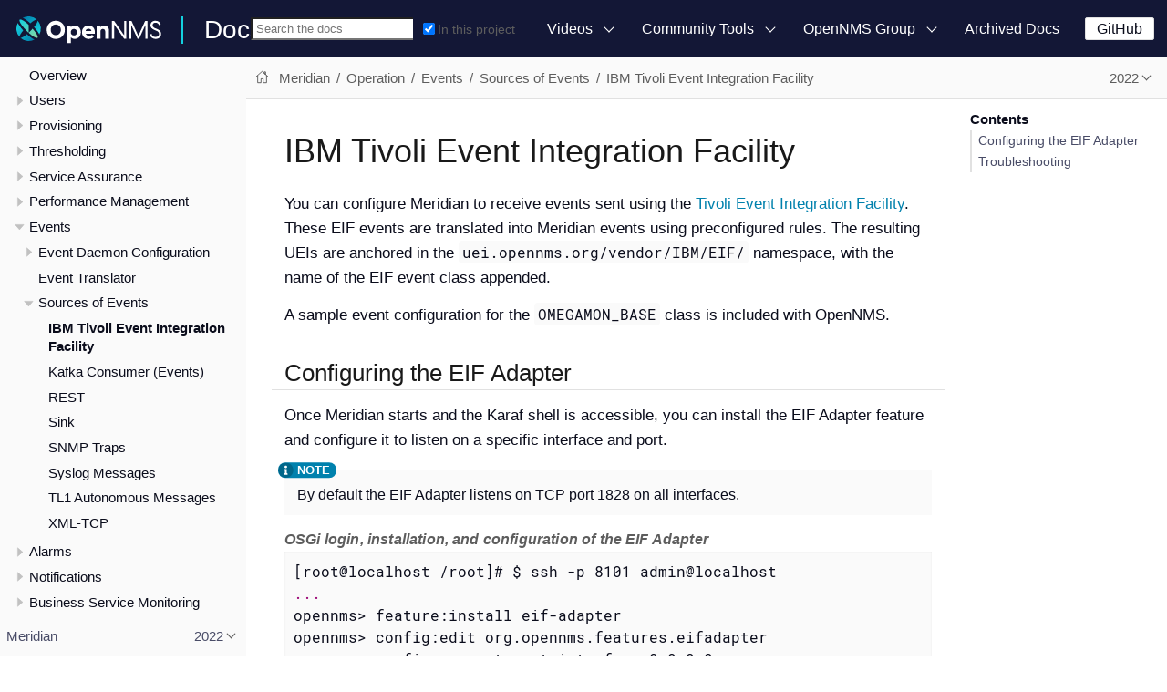

--- FILE ---
content_type: text/html
request_url: https://docs.opennms.com/meridian/2022/operation/events/sources/eif-adapter.html
body_size: 11954
content:
<!DOCTYPE html>
<html lang="en">
  <head>
    <meta charset="utf-8">
    <meta name="viewport" content="width=device-width,initial-scale=1">
    <title>IBM Tivoli Event Integration Facility</title>
    <link rel="canonical" href="https://docs.opennms.com/meridian/2022/operation/events/sources/eif-adapter.html">
    <link rel="prev" href="../event-sources.html">
    <link rel="next" href="kafka.html">
    <meta name="generator" content="Antora 3.1.1">
    <link rel="stylesheet" href="../../../../../_/css/site.css">
    <link rel="stylesheet" href="../../../../../_/css/search.css">
    <link rel="stylesheet" href="../../../../../_/css/admonition-labels.css">
    <script async src="https://www.googletagmanager.com/gtag/js?id=G-WR2RML9P8J"></script>
    <script>function gtag(){dataLayer.push(arguments)};window.dataLayer=window.dataLayer||[];gtag('js',new Date());gtag('config','G-WR2RML9P8J')</script>
    <link rel="icon" href="../../../../../_/img/favicon.svg">
  </head>
  <body class="article">
<header class="header">
  <nav class="navbar">
    <div class="navbar-brand">
      <a href="https://www.opennms.com"><img class="navbar-logo" src="../../../../../_/img/logotype.svg"/></a>
      <a class="navbar-site-title" href="https://docs.opennms.com">Docs</a>
      <button class="navbar-burger" data-target="topbar-nav">
        <span></span>
        <span></span>
        <span></span>
      </button>
    </div>
    <div id="topbar-nav" class="navbar-menu">
      <div class="navbar-end">
          <div class="navbar-item search hide-for-print">
            <div id="search-field" class="field has-filter">
              <input id="search-input" type="text" placeholder="Search the docs">
              <label class="filter checkbox">
                <input type="checkbox" data-facet-filter="component:meridian" checked> In this project
              </label>
            </div>
          </div>
        <div class="navbar-item has-dropdown is-hoverable">
          <a class="navbar-link" href="#">Videos</a>
          <div class="navbar-dropdown">
            <a class="navbar-item"
               href="https://www.youtube.com/watch?v=GJzmkshdjiI&list=PLsXgBGH3nG7iZSlssmZB3xWsAJlst2j2z"
               target="blank">OpenNMS 101 Training</a>
            <a class="navbar-item"
               href="https://www.youtube.com/watch?v=aoiSjNvDC7E&list=PLsXgBGH3nG7h6zy2hENGRJbs0BYQaqBu4"
               target="blank">OpenNMS 102 Training</a>
            <a class="navbar-item" href="https://www.youtube.com/opennms" target="blank">OpenNMS on YouTube</a>
          </div>
        </div>
        <div class="navbar-item has-dropdown is-hoverable">
          <a class="navbar-link" href="#">Community Tools</a>
          <div class="navbar-dropdown">
            <a class="navbar-item" href="https://www.opennms.com" target="blank">Project Website</a>
            <a class="navbar-item" href="https://issues.opennms.org" target="blank">JIRA</a>
            <a class="navbar-item" href="https://opennms.discourse.group" target="blank">Discourse</a>
            <a class="navbar-item" href="https://chat.opennms.com" target="blank">Mattermost Chat</a>
            <a class="navbar-item" href="https://toolbox.opennms.eu" target="blank">Toolbox</a>
          </div>
        </div>
        <div class="navbar-item has-dropdown is-hoverable">
          <a class="navbar-link" href="#">OpenNMS Group</a>
          <div class="navbar-dropdown">
            <a class="navbar-item" href="https://www.opennms.com/training" target="blank">Training</a>
            <a class="navbar-item" href="https://www.opennms.com/support" target="blank">Commercial Support</a>
            <a class="navbar-item" href="https://www.opennms.com/sponsored-development" target="blank">Sponsored
              Development</a>
          </div>
        </div>
        <a class="navbar-item" href="https://vault.opennms.com/docs/">Archived Docs</a>
      </div>
      <div class="navbar-item">
      <span class="control">
        <a class="button is-primary" href="https://github.com/opennms" target="blank">GitHub</a>
      </span>
      </div>
    </div>
  </nav>
</header>

<div class="body">
<div class="nav-container" data-component="meridian" data-version="2022">
  <aside class="nav">
    <div class="panels">
<div class="nav-panel-menu is-active" data-panel="menu">
  <nav class="nav-menu">
    <h3 class="title"><a href="../../../index.html">Meridian</a></h3>
<ul class="nav-list">
  <li class="nav-item" data-depth="0">
    <button class="nav-item-toggle"></button>
    <span class="nav-text">Release Notes</span>
<ul class="nav-list">
  <li class="nav-item" data-depth="1">
    <a class="nav-link" href="../../../releasenotes/whatsnew.html">What&#8217;s New in OpenNMS Meridian 2022</a>
  </li>
  <li class="nav-item" data-depth="1">
    <a class="nav-link" href="../../../releasenotes/changelog.html">Changelog</a>
  </li>
</ul>
  </li>
  <li class="nav-item" data-depth="0">
    <button class="nav-item-toggle"></button>
    <span class="nav-text">Deployment</span>
<ul class="nav-list">
  <li class="nav-item" data-depth="1">
    <button class="nav-item-toggle"></button>
    <a class="nav-link" href="../../../deployment/core/introduction.html">Basic Meridian deployment</a>
<ul class="nav-list">
  <li class="nav-item" data-depth="2">
    <a class="nav-link" href="../../../deployment/core/system-requirements.html">Minimum system requirements</a>
  </li>
  <li class="nav-item" data-depth="2">
    <a class="nav-link" href="../../../deployment/core/getting-started.html">Installation and Configuration</a>
  </li>
  <li class="nav-item" data-depth="2">
    <a class="nav-link" href="../../../deployment/core/install-jdbc-driver.html">Install JDBC Driver on Meridian Core</a>
  </li>
  <li class="nav-item" data-depth="2">
    <a class="nav-link" href="../../../deployment/core/setup-message-broker.html">Set up Message Broker</a>
  </li>
</ul>
  </li>
  <li class="nav-item" data-depth="1">
    <button class="nav-item-toggle"></button>
    <a class="nav-link" href="../../../deployment/minion/introduction.html">Minion</a>
<ul class="nav-list">
  <li class="nav-item" data-depth="2">
    <a class="nav-link" href="../../../deployment/minion/system-requirements.html">Minimum system requirements</a>
  </li>
  <li class="nav-item" data-depth="2">
    <a class="nav-link" href="../../../deployment/minion/install.html">Install Minion</a>
  </li>
  <li class="nav-item" data-depth="2">
    <a class="nav-link" href="../../../deployment/minion/installing-jdbc-driver.html">Install JDBC Driver on Minion</a>
  </li>
  <li class="nav-item" data-depth="2">
    <a class="nav-link" href="../../../deployment/minion/off-heap-storage.html">Off-heap storage</a>
  </li>
</ul>
  </li>
  <li class="nav-item" data-depth="1">
    <button class="nav-item-toggle"></button>
    <a class="nav-link" href="../../../deployment/sentinel/introduction.html">Sentinel</a>
<ul class="nav-list">
  <li class="nav-item" data-depth="2">
    <a class="nav-link" href="../../../deployment/sentinel/runtime/install.html">Installing Sentinel Runtime</a>
  </li>
</ul>
  </li>
  <li class="nav-item" data-depth="1">
    <button class="nav-item-toggle"></button>
    <a class="nav-link" href="../../../deployment/time-series-storage/timeseries/time-series-storage.html">Time Series Storage</a>
<ul class="nav-list">
  <li class="nav-item" data-depth="2">
    <a class="nav-link" href="../../../deployment/time-series-storage/timeseries/rrdtool.html">RRDtool</a>
  </li>
  <li class="nav-item" data-depth="2">
    <button class="nav-item-toggle"></button>
    <a class="nav-link" href="../../../deployment/time-series-storage/newts/introduction.html">Newts</a>
<ul class="nav-list">
  <li class="nav-item" data-depth="3">
    <a class="nav-link" href="../../../deployment/time-series-storage/newts/newts.html">Configure Meridian Core to Use Newts</a>
  </li>
  <li class="nav-item" data-depth="3">
    <a class="nav-link" href="../../../deployment/time-series-storage/newts/configuration.html">Configuration Reference</a>
  </li>
  <li class="nav-item" data-depth="3">
    <a class="nav-link" href="../../../deployment/time-series-storage/newts/cassandra-jmx.html">Cassandra Monitoring</a>
  </li>
  <li class="nav-item" data-depth="3">
    <a class="nav-link" href="../../../deployment/time-series-storage/newts/cassandra-newts-jmx.html">Newts Monitoring</a>
  </li>
  <li class="nav-item" data-depth="3">
    <a class="nav-link" href="../../../deployment/time-series-storage/newts/newts-repository-converter.html">RRD/JRB to Newts Migration Utility</a>
  </li>
  <li class="nav-item" data-depth="3">
    <a class="nav-link" href="../../../deployment/time-series-storage/newts/resourcecli.html">Resource Management Tool (resourcecli)</a>
  </li>
</ul>
  </li>
  <li class="nav-item" data-depth="2">
    <button class="nav-item-toggle"></button>
    <a class="nav-link" href="../../../deployment/time-series-storage/timeseries/ts-integration-layer.html">Time Series Integration Layer</a>
<ul class="nav-list">
  <li class="nav-item" data-depth="3">
    <a class="nav-link" href="../../../deployment/time-series-storage/timeseries/configuration.html">Enable Time Series Integration Layer</a>
  </li>
</ul>
  </li>
</ul>
  </li>
  <li class="nav-item" data-depth="1">
    <a class="nav-link" href="../../../deployment/opentracing/jaeger-tracing.html">Setting up Jaeger Tracing</a>
  </li>
  <li class="nav-item" data-depth="1">
    <button class="nav-item-toggle"></button>
    <a class="nav-link" href="../../../deployment/upgrade/introduction.html">Upgrade Meridian</a>
<ul class="nav-list">
  <li class="nav-item" data-depth="2">
    <a class="nav-link" href="../../../deployment/upgrade/diff.html">Identify Changed Configuration Files</a>
  </li>
  <li class="nav-item" data-depth="2">
    <a class="nav-link" href="../../../deployment/upgrade/git-diff.html">Manage Configuration Changes with Git</a>
  </li>
  <li class="nav-item" data-depth="2">
    <a class="nav-link" href="../../../deployment/upgrade/basic.html">Basic Upgrade Steps</a>
  </li>
  <li class="nav-item" data-depth="2">
    <a class="nav-link" href="../../../deployment/upgrade/git-upgrade.html">Upgrade Meridian with Git</a>
  </li>
</ul>
  </li>
  <li class="nav-item" data-depth="1">
    <a class="nav-link" href="../../../deployment/upgrade/backup/introduction.html">Back up OpenNMS Meridian</a>
  </li>
  <li class="nav-item" data-depth="1">
    <a class="nav-link" href="../../../deployment/upgrade/restore/introduction.html">Restore OpenNMS Meridian</a>
  </li>
</ul>
  </li>
  <li class="nav-item" data-depth="0">
    <button class="nav-item-toggle"></button>
    <span class="nav-text">Operation</span>
<ul class="nav-list">
  <li class="nav-item" data-depth="1">
    <a class="nav-link" href="../../overview/overview.html">Overview</a>
  </li>
  <li class="nav-item" data-depth="1">
    <button class="nav-item-toggle"></button>
    <a class="nav-link" href="../../user-management/introduction.html">Users</a>
<ul class="nav-list">
  <li class="nav-item" data-depth="2">
    <a class="nav-link" href="../../user-management/user-config.html">User Creation and Configuration</a>
  </li>
  <li class="nav-item" data-depth="2">
    <a class="nav-link" href="../../user-management/security-roles.html">Assigning User Permissions</a>
  </li>
  <li class="nav-item" data-depth="2">
    <a class="nav-link" href="../../user-management/user-groups.html">Groups</a>
  </li>
  <li class="nav-item" data-depth="2">
    <a class="nav-link" href="../../user-management/user-oncall.html">On-Call Role</a>
  </li>
  <li class="nav-item" data-depth="2">
    <a class="nav-link" href="../../user-management/user-maintenance.html">User Maintenance</a>
  </li>
  <li class="nav-item" data-depth="2">
    <a class="nav-link" href="../../user-management/pre-authentication.html">Web UI Pre-Authentication</a>
  </li>
</ul>
  </li>
  <li class="nav-item" data-depth="1">
    <button class="nav-item-toggle"></button>
    <a class="nav-link" href="../../provisioning/introduction.html">Provisioning</a>
<ul class="nav-list">
  <li class="nav-item" data-depth="2">
    <a class="nav-link" href="../../provisioning/getting-started.html">Getting Started</a>
  </li>
  <li class="nav-item" data-depth="2">
    <a class="nav-link" href="../../provisioning/adapters.html">Adapters</a>
  </li>
  <li class="nav-item" data-depth="2">
    <a class="nav-link" href="../../provisioning/detectors.html">Detectors</a>
  </li>
  <li class="nav-item" data-depth="2">
    <a class="nav-link" href="../../provisioning/policies.html">Policies</a>
  </li>
  <li class="nav-item" data-depth="2">
    <a class="nav-link" href="../../provisioning/import-handler.html">Import Handlers</a>
  </li>
  <li class="nav-item" data-depth="2">
    <a class="nav-link" href="../../provisioning/directed-discovery.html">Directed Discovery</a>
  </li>
  <li class="nav-item" data-depth="2">
    <a class="nav-link" href="../../provisioning/auto-discovery.html">Auto Discovery</a>
  </li>
  <li class="nav-item" data-depth="2">
    <a class="nav-link" href="../../provisioning/integration.html">Integrating with Provisiond</a>
  </li>
  <li class="nav-item" data-depth="2">
    <a class="nav-link" href="../../provisioning/scalability.html">Addressing Scalability</a>
  </li>
  <li class="nav-item" data-depth="2">
    <a class="nav-link" href="../../provisioning/fine-grained.html">Fine-Grained provisioning using provision.pl</a>
  </li>
  <li class="nav-item" data-depth="2">
    <a class="nav-link" href="../../provisioning/snmp-profile.html">SNMP Profiles</a>
  </li>
</ul>
  </li>
  <li class="nav-item" data-depth="1">
    <button class="nav-item-toggle"></button>
    <a class="nav-link" href="../../thresholds/thresholding.html">Thresholding</a>
<ul class="nav-list">
  <li class="nav-item" data-depth="2">
    <button class="nav-item-toggle"></button>
    <a class="nav-link" href="../../thresholds/basic.html">Basic Walk-Through</a>
<ul class="nav-list">
  <li class="nav-item" data-depth="3">
    <a class="nav-link" href="../../thresholds/create-thresh.html">Create a Threshold</a>
  </li>
  <li class="nav-item" data-depth="3">
    <a class="nav-link" href="../../thresholds/metadata.html">Use Metadata in a Threshold</a>
  </li>
  <li class="nav-item" data-depth="3">
    <a class="nav-link" href="../../thresholds/datasource.html">Determine the Data Source</a>
  </li>
  <li class="nav-item" data-depth="3">
    <a class="nav-link" href="../../thresholds/thresh-group.html">Create a Threshold Group</a>
  </li>
</ul>
  </li>
  <li class="nav-item" data-depth="2">
    <a class="nav-link" href="../../thresholds/thresh-service.html">Thresholding Service</a>
  </li>
  <li class="nav-item" data-depth="2">
    <a class="nav-link" href="../../thresholds/troubleshoot.html">Troubleshoot and Manage Thresholds</a>
  </li>
</ul>
  </li>
  <li class="nav-item" data-depth="1">
    <button class="nav-item-toggle"></button>
    <a class="nav-link" href="../../service-assurance/introduction.html">Service Assurance</a>
<ul class="nav-list">
  <li class="nav-item" data-depth="2">
    <a class="nav-link" href="../../service-assurance/configuration.html">Pollerd Configuration</a>
  </li>
  <li class="nav-item" data-depth="2">
    <a class="nav-link" href="../../service-assurance/critical-service.html">Critical Service</a>
  </li>
  <li class="nav-item" data-depth="2">
    <a class="nav-link" href="../../service-assurance/downtime-model.html">Downtime Model</a>
  </li>
  <li class="nav-item" data-depth="2">
    <a class="nav-link" href="../../service-assurance/path-outages.html">Path Outages</a>
  </li>
  <li class="nav-item" data-depth="2">
    <a class="nav-link" href="../../service-assurance/polling-packages.html">Poller Packages</a>
  </li>
  <li class="nav-item" data-depth="2">
    <a class="nav-link" href="../../service-assurance/service-monitors.html">Service Monitors</a>
  </li>
  <li class="nav-item" data-depth="2">
    <a class="nav-link" href="../../application-perspective-monitoring/introduction.html">Application Perspective Monitoring</a>
  </li>
</ul>
  </li>
  <li class="nav-item" data-depth="1">
    <button class="nav-item-toggle"></button>
    <a class="nav-link" href="../../performance-data-collection/introduction.html">Performance Management</a>
<ul class="nav-list">
  <li class="nav-item" data-depth="2">
    <a class="nav-link" href="../../performance-data-collection/collectd/collection-packages.html">Configure Collector Packages</a>
  </li>
  <li class="nav-item" data-depth="2">
    <a class="nav-link" href="../../performance-data-collection/collectd/configuration.html">Configuring Collectd</a>
  </li>
  <li class="nav-item" data-depth="2">
    <a class="nav-link" href="../../performance-data-collection/data-types.html">Data Types</a>
  </li>
  <li class="nav-item" data-depth="2">
    <button class="nav-item-toggle"></button>
    <a class="nav-link" href="../../performance-data-collection/resource-types.html">Resource Types</a>
<ul class="nav-list">
  <li class="nav-item" data-depth="3">
    <a class="nav-link" href="../../performance-data-collection/snmp-index.html">Create a Custom Resource Type</a>
  </li>
</ul>
  </li>
  <li class="nav-item" data-depth="2">
    <a class="nav-link" href="../../performance-data-collection/collectors.html">Collectors</a>
  </li>
  <li class="nav-item" data-depth="2">
    <button class="nav-item-toggle"></button>
    <a class="nav-link" href="../../performance-data-collection/snmp-property-extenders/property-extenders.html">SNMP Property Extenders</a>
<ul class="nav-list">
  <li class="nav-item" data-depth="3">
    <a class="nav-link" href="../../performance-data-collection/snmp-property-extenders/cisco-cbqos.html">Cisco CBQoS property extender</a>
  </li>
  <li class="nav-item" data-depth="3">
    <a class="nav-link" href="../../performance-data-collection/snmp-property-extenders/enum-lookup.html">Enum Lookup property extender</a>
  </li>
  <li class="nav-item" data-depth="3">
    <a class="nav-link" href="../../performance-data-collection/snmp-property-extenders/index-split.html">Index Split Property Extender</a>
  </li>
  <li class="nav-item" data-depth="3">
    <a class="nav-link" href="../../performance-data-collection/snmp-property-extenders/pointer-like-index.html">Pointer-Like Index Property Extender</a>
  </li>
  <li class="nav-item" data-depth="3">
    <a class="nav-link" href="../../performance-data-collection/snmp-property-extenders/regex.html">Regex Property Extender</a>
  </li>
  <li class="nav-item" data-depth="3">
    <a class="nav-link" href="../../performance-data-collection/snmp-property-extenders/snmp-interface.html">SNMP Interface Property Extender</a>
  </li>
</ul>
  </li>
  <li class="nav-item" data-depth="2">
    <button class="nav-item-toggle"></button>
    <a class="nav-link" href="../../performance-data-collection/collectd/collect-admin.html">Collectd Administration</a>
<ul class="nav-list">
  <li class="nav-item" data-depth="3">
    <button class="nav-item-toggle"></button>
    <a class="nav-link" href="../../performance-data-collection/shell/introduction.html">Shell Commands</a>
<ul class="nav-list">
  <li class="nav-item" data-depth="4">
    <a class="nav-link" href="../../performance-data-collection/shell/adhoc-collection.html">Ad hoc collection</a>
  </li>
  <li class="nav-item" data-depth="4">
    <a class="nav-link" href="../../performance-data-collection/shell/measurements.html">Measurements &amp; Resources</a>
  </li>
  <li class="nav-item" data-depth="4">
    <a class="nav-link" href="../../performance-data-collection/shell/stress-testing.html">Stress Testing</a>
  </li>
</ul>
  </li>
</ul>
  </li>
</ul>
  </li>
  <li class="nav-item" data-depth="1">
    <button class="nav-item-toggle"></button>
    <a class="nav-link" href="../introduction.html">Events</a>
<ul class="nav-list">
  <li class="nav-item" data-depth="2">
    <button class="nav-item-toggle"></button>
    <a class="nav-link" href="../event-configuration.html">Event Daemon Configuration</a>
<ul class="nav-list">
  <li class="nav-item" data-depth="3">
    <a class="nav-link" href="../event-definition.html">Event Definition</a>
  </li>
  <li class="nav-item" data-depth="3">
    <a class="nav-link" href="../event-tokens.html">Replacement Tokens</a>
  </li>
  <li class="nav-item" data-depth="3">
    <a class="nav-link" href="../event-debugging.html">Event Troubleshooting</a>
  </li>
</ul>
  </li>
  <li class="nav-item" data-depth="2">
    <a class="nav-link" href="../event-translator.html">Event Translator</a>
  </li>
  <li class="nav-item" data-depth="2">
    <button class="nav-item-toggle"></button>
    <a class="nav-link" href="../event-sources.html">Sources of Events</a>
<ul class="nav-list">
  <li class="nav-item is-current-page" data-depth="3">
    <a class="nav-link" href="eif-adapter.html">IBM Tivoli Event Integration Facility</a>
  </li>
  <li class="nav-item" data-depth="3">
    <a class="nav-link" href="kafka.html">Kafka Consumer (Events)</a>
  </li>
  <li class="nav-item" data-depth="3">
    <a class="nav-link" href="rest.html">REST</a>
  </li>
  <li class="nav-item" data-depth="3">
    <a class="nav-link" href="sink-api.html">Sink</a>
  </li>
  <li class="nav-item" data-depth="3">
    <a class="nav-link" href="snmp-traps.html">SNMP Traps</a>
  </li>
  <li class="nav-item" data-depth="3">
    <a class="nav-link" href="syslog.html">Syslog Messages</a>
  </li>
  <li class="nav-item" data-depth="3">
    <a class="nav-link" href="tl1.html">TL1 Autonomous Messages</a>
  </li>
  <li class="nav-item" data-depth="3">
    <a class="nav-link" href="xml-tcp.html">XML-TCP</a>
  </li>
</ul>
  </li>
</ul>
  </li>
  <li class="nav-item" data-depth="1">
    <button class="nav-item-toggle"></button>
    <a class="nav-link" href="../../alarms/introduction.html">Alarms</a>
<ul class="nav-list">
  <li class="nav-item" data-depth="2">
    <a class="nav-link" href="../../alarms/alarmd.html">Alarm Service Daemon</a>
  </li>
  <li class="nav-item" data-depth="2">
    <a class="nav-link" href="../../alarms/configuring-alarms.html">Configure Alarms</a>
  </li>
  <li class="nav-item" data-depth="2">
    <a class="nav-link" href="../../alarms/alarm-notes.html">Alarm Notes</a>
  </li>
  <li class="nav-item" data-depth="2">
    <a class="nav-link" href="../../alarms/alarm-sound-flash.html">Alarm Sounds</a>
  </li>
  <li class="nav-item" data-depth="2">
    <a class="nav-link" href="../../alarms/history.html">Alarm History</a>
  </li>
  <li class="nav-item" data-depth="2">
    <a class="nav-link" href="../../alarms/ifttt-integration.html">IFTTT Integration</a>
  </li>
</ul>
  </li>
  <li class="nav-item" data-depth="1">
    <button class="nav-item-toggle"></button>
    <a class="nav-link" href="../../notifications/introduction.html">Notifications</a>
<ul class="nav-list">
  <li class="nav-item" data-depth="2">
    <a class="nav-link" href="../../notifications/getting-started.html">Getting Started</a>
  </li>
  <li class="nav-item" data-depth="2">
    <a class="nav-link" href="../../notifications/concepts.html">Concepts</a>
  </li>
  <li class="nav-item" data-depth="2">
    <a class="nav-link" href="../../notifications/commands.html">Notification Commands</a>
  </li>
  <li class="nav-item" data-depth="2">
    <button class="nav-item-toggle"></button>
    <a class="nav-link" href="../../notifications/bonus-strategies.html">Bonus Notification Methods</a>
<ul class="nav-list">
  <li class="nav-item" data-depth="3">
    <a class="nav-link" href="../../notifications/strategies/mattermost.html">Mattermost</a>
  </li>
  <li class="nav-item" data-depth="3">
    <a class="nav-link" href="../../notifications/strategies/slack.html">Slack Notifications</a>
  </li>
</ul>
  </li>
</ul>
  </li>
  <li class="nav-item" data-depth="1">
    <button class="nav-item-toggle"></button>
    <a class="nav-link" href="../../bsm/introduction.html">Business Service Monitoring</a>
<ul class="nav-list">
  <li class="nav-item" data-depth="2">
    <button class="nav-item-toggle"></button>
    <a class="nav-link" href="../../bsm/business-service-definition.html">Business Service Definition</a>
<ul class="nav-list">
  <li class="nav-item" data-depth="3">
    <a class="nav-link" href="../../bsm/edges.html">Edges</a>
  </li>
</ul>
  </li>
  <li class="nav-item" data-depth="2">
    <a class="nav-link" href="../../bsm/business-service-map.html">Business Service Topology</a>
  </li>
  <li class="nav-item" data-depth="2">
    <button class="nav-item-toggle"></button>
    <a class="nav-link" href="../../bsm/operational-status.html">Operational Status</a>
<ul class="nav-list">
  <li class="nav-item" data-depth="3">
    <a class="nav-link" href="../../bsm/map-functions.html">Map Functions</a>
  </li>
  <li class="nav-item" data-depth="3">
    <a class="nav-link" href="../../bsm/reduce-functions.html">Reduce Functions</a>
  </li>
</ul>
  </li>
  <li class="nav-item" data-depth="2">
    <a class="nav-link" href="../../bsm/root-cause-impact-analysis.html">Root Cause and Impact Analysis</a>
  </li>
</ul>
  </li>
  <li class="nav-item" data-depth="1">
    <button class="nav-item-toggle"></button>
    <a class="nav-link" href="../../topology/introduction.html">Topology</a>
<ul class="nav-list">
  <li class="nav-item" data-depth="2">
    <a class="nav-link" href="../../topology/topology.html">Topology Map</a>
  </li>
  <li class="nav-item" data-depth="2">
    <a class="nav-link" href="../../topology/graphml-asset-topology-provider.html">Asset Topology Provider</a>
  </li>
  <li class="nav-item" data-depth="2">
    <button class="nav-item-toggle"></button>
    <a class="nav-link" href="../../topology/enlinkd/introduction.html">Enhanced Linkd</a>
<ul class="nav-list">
  <li class="nav-item" data-depth="3">
    <button class="nav-item-toggle"></button>
    <a class="nav-link" href="../../topology/enlinkd/layer-2-discovery.html">Layer 2 Link Discovery</a>
<ul class="nav-list">
  <li class="nav-item" data-depth="4">
    <a class="nav-link" href="../../topology/enlinkd/layer-2/lldp-discovery.html">LLDP Discovery</a>
  </li>
  <li class="nav-item" data-depth="4">
    <a class="nav-link" href="../../topology/enlinkd/layer-2/cdp-discovery.html">CDP Discovery</a>
  </li>
  <li class="nav-item" data-depth="4">
    <a class="nav-link" href="../../topology/enlinkd/layer-2/bridge-discovery.html">Transparent Bridge Discovery</a>
  </li>
</ul>
  </li>
  <li class="nav-item" data-depth="3">
    <button class="nav-item-toggle"></button>
    <a class="nav-link" href="../../topology/enlinkd/layer-3-discovery.html">Layer 3 Link Discovery</a>
<ul class="nav-list">
  <li class="nav-item" data-depth="4">
    <a class="nav-link" href="../../topology/enlinkd/layer-3/ospf-discovery.html">OSPF Discovery</a>
  </li>
  <li class="nav-item" data-depth="4">
    <a class="nav-link" href="../../topology/enlinkd/layer-3/is-is-discovery.html">IS-IS Discovery</a>
  </li>
</ul>
  </li>
</ul>
  </li>
</ul>
  </li>
  <li class="nav-item" data-depth="1">
    <button class="nav-item-toggle"></button>
    <a class="nav-link" href="../../database-reports/database.html">Database Reports</a>
<ul class="nav-list">
  <li class="nav-item" data-depth="2">
    <button class="nav-item-toggle"></button>
    <a class="nav-link" href="../../database-reports/template-introduction.html">Report Templates</a>
<ul class="nav-list">
  <li class="nav-item" data-depth="3">
    <a class="nav-link" href="../../database-reports/templates/availability.html">Availability by Node</a>
  </li>
  <li class="nav-item" data-depth="3">
    <a class="nav-link" href="../../database-reports/templates/avail-summary.html">Availability Summary</a>
  </li>
  <li class="nav-item" data-depth="3">
    <a class="nav-link" href="../../database-reports/templates/classic.html">Default Classic</a>
  </li>
  <li class="nav-item" data-depth="3">
    <a class="nav-link" href="../../database-reports/templates/calendar.html">Default Calendar</a>
  </li>
  <li class="nav-item" data-depth="3">
    <a class="nav-link" href="../../database-reports/templates/event.html">Event Analysis</a>
  </li>
  <li class="nav-item" data-depth="3">
    <a class="nav-link" href="../../database-reports/templates/grafana.html">Grafana Dashboard</a>
  </li>
  <li class="nav-item" data-depth="3">
    <a class="nav-link" href="../../database-reports/templates/interface-avail.html">Interface Availability</a>
  </li>
  <li class="nav-item" data-depth="3">
    <a class="nav-link" href="../../database-reports/templates/maintenance-expired.html">Maintenance Contracts Expiring</a>
  </li>
  <li class="nav-item" data-depth="3">
    <a class="nav-link" href="../../database-reports/templates/maintenance-strategy.html">Maintenance Contracts Strategy</a>
  </li>
  <li class="nav-item" data-depth="3">
    <a class="nav-link" href="../../database-reports/templates/morning.html">Early Morning</a>
  </li>
  <li class="nav-item" data-depth="3">
    <a class="nav-link" href="../../database-reports/templates/response-summary.html">Response Time Summary</a>
  </li>
  <li class="nav-item" data-depth="3">
    <a class="nav-link" href="../../database-reports/templates/response-time.html">Response Time by Node</a>
  </li>
  <li class="nav-item" data-depth="3">
    <a class="nav-link" href="../../database-reports/templates/serial.html">Serial Interface Utilization</a>
  </li>
  <li class="nav-item" data-depth="3">
    <a class="nav-link" href="../../database-reports/templates/snmp.html">SNMP Interface Availability</a>
  </li>
  <li class="nav-item" data-depth="3">
    <a class="nav-link" href="../../database-reports/templates/total-bytes.html">Total Bytes Transferred by Interface</a>
  </li>
  <li class="nav-item" data-depth="3">
    <a class="nav-link" href="../../database-reports/templates/traffic-rates.html">Avg/Peak Traffic Rates for Nodes by Interface</a>
  </li>
</ul>
  </li>
</ul>
  </li>
  <li class="nav-item" data-depth="1">
    <a class="nav-link" href="../../ticketing/introduction.html">Ticketing</a>
  </li>
  <li class="nav-item" data-depth="1">
    <a class="nav-link" href="../../workarounds/snmp.html">Overriding SNMP Client Behavior</a>
  </li>
  <li class="nav-item" data-depth="1">
    <a class="nav-link" href="../../dnsresolver/introduction.html">DNS Resolver</a>
  </li>
  <li class="nav-item" data-depth="1">
    <a class="nav-link" href="../../telemetryd/introduction.html">Telemetry Daemon</a>
  </li>
  <li class="nav-item" data-depth="1">
    <button class="nav-item-toggle"></button>
    <a class="nav-link" href="../../elasticsearch/introduction.html">Elasticsearch Integration</a>
<ul class="nav-list">
  <li class="nav-item" data-depth="2">
    <a class="nav-link" href="../../elasticsearch/features/introduction.html">Feature Matrix</a>
  </li>
  <li class="nav-item" data-depth="2">
    <button class="nav-item-toggle"></button>
    <a class="nav-link" href="../../elasticsearch/features/event-forwarder.html">Event Forwarder</a>
<ul class="nav-list">
  <li class="nav-item" data-depth="3">
    <a class="nav-link" href="../../elasticsearch/features/event-forwarder-mapping.html">Mapping Events to Elasticsearch</a>
  </li>
  <li class="nav-item" data-depth="3">
    <a class="nav-link" href="../../elasticsearch/features/event-forwarder-mapping-table.html">Table of Index Mapping</a>
  </li>
</ul>
  </li>
  <li class="nav-item" data-depth="2">
    <a class="nav-link" href="../../elasticsearch/features/flows.html">Flow Support</a>
  </li>
  <li class="nav-item" data-depth="2">
    <a class="nav-link" href="../../elasticsearch/features/situation-feedback.html">Situation Feedback</a>
  </li>
  <li class="nav-item" data-depth="2">
    <a class="nav-link" href="../../elasticsearch/features/alarm-history.html">Alarm History</a>
  </li>
</ul>
  </li>
  <li class="nav-item" data-depth="1">
    <button class="nav-item-toggle"></button>
    <a class="nav-link" href="../../flows/introduction.html">Flows</a>
<ul class="nav-list">
  <li class="nav-item" data-depth="2">
    <a class="nav-link" href="../../flows/basic.html">Basic Flows Setup</a>
  </li>
  <li class="nav-item" data-depth="2">
    <a class="nav-link" href="../../flows/distributed.html">Using Minions as a flow collector</a>
  </li>
  <li class="nav-item" data-depth="2">
    <a class="nav-link" href="../../flows/sentinel/sentinel.html">Scale Flow Processing with Sentinel</a>
  </li>
  <li class="nav-item" data-depth="2">
    <a class="nav-link" href="../../flows/classification-engine.html">Flows Classification</a>
  </li>
  <li class="nav-item" data-depth="2">
    <a class="nav-link" href="../../flows/aggregation.html">Aggregated flows by REST API</a>
  </li>
  <li class="nav-item" data-depth="2">
    <a class="nav-link" href="../../flows/troubleshooting.html">Flows Troubleshooting</a>
  </li>
</ul>
  </li>
  <li class="nav-item" data-depth="1">
    <button class="nav-item-toggle"></button>
    <a class="nav-link" href="../../geographical-map/introduction.html">Geographical Maps</a>
<ul class="nav-list">
  <li class="nav-item" data-depth="2">
    <a class="nav-link" href="../../geographical-map/searching.html">Map Search</a>
  </li>
</ul>
  </li>
  <li class="nav-item" data-depth="1">
    <button class="nav-item-toggle"></button>
    <a class="nav-link" href="../../kafka-producer/kafka-producer.html">Kafka Producer</a>
<ul class="nav-list">
  <li class="nav-item" data-depth="2">
    <a class="nav-link" href="../../kafka-producer/enable-kafka.html">Enable the Kafka Producer</a>
  </li>
  <li class="nav-item" data-depth="2">
    <a class="nav-link" href="../../kafka-producer/configure-kafka.html">Configure the Kafka Producer</a>
  </li>
  <li class="nav-item" data-depth="2">
    <a class="nav-link" href="../../kafka-producer/shell-commands.html">Shell Commands</a>
  </li>
</ul>
  </li>
  <li class="nav-item" data-depth="1">
    <a class="nav-link" href="../../alarm-correlation/situation-feedback.html">Alarm Correlation</a>
  </li>
  <li class="nav-item" data-depth="1">
    <a class="nav-link" href="../../meta-data.html">Metadata</a>
  </li>
  <li class="nav-item" data-depth="1">
    <a class="nav-link" href="../../snmp-poller/concepts.html">SNMP Interface Poller</a>
  </li>
  <li class="nav-item" data-depth="1">
    <button class="nav-item-toggle"></button>
    <span class="nav-text">Meridian Administration</span>
<ul class="nav-list">
  <li class="nav-item" data-depth="2">
    <button class="nav-item-toggle"></button>
    <a class="nav-link" href="../../admin/webui/introduction.html">Administrative Web Interface</a>
<ul class="nav-list">
  <li class="nav-item" data-depth="3">
    <a class="nav-link" href="../../admin/webui/dashboard.html">Dashboard</a>
  </li>
  <li class="nav-item" data-depth="3">
    <a class="nav-link" href="../../admin/webui/grafana-dashboard-box.html">Grafana Dashboard Box</a>
  </li>
  <li class="nav-item" data-depth="3">
    <a class="nav-link" href="../../admin/webui/heatmap.html">Heatmap</a>
  </li>
  <li class="nav-item" data-depth="3">
    <a class="nav-link" href="../../admin/webui/search.html">Search</a>
  </li>
  <li class="nav-item" data-depth="3">
    <button class="nav-item-toggle"></button>
    <a class="nav-link" href="../../admin/webui/jmx-config-generator/introduction.html">JMX Configuration Generator</a>
<ul class="nav-list">
  <li class="nav-item" data-depth="4">
    <a class="nav-link" href="../../admin/webui/jmx-config-generator/webui.html">Web-Based Utility</a>
  </li>
  <li class="nav-item" data-depth="4">
    <a class="nav-link" href="../../admin/webui/jmx-config-generator/cli.html">CLI-based utility</a>
  </li>
</ul>
  </li>
  <li class="nav-item" data-depth="3">
    <button class="nav-item-toggle"></button>
    <a class="nav-link" href="../../admin/webui/opsboard/introduction.html">Operator Board</a>
<ul class="nav-list">
  <li class="nav-item" data-depth="4">
    <a class="nav-link" href="../../admin/webui/opsboard/dashlet/alarm-detail.html">Alarm Details</a>
  </li>
  <li class="nav-item" data-depth="4">
    <a class="nav-link" href="../../admin/webui/opsboard/dashlet/alarms.html">Alarms</a>
  </li>
  <li class="nav-item" data-depth="4">
    <a class="nav-link" href="../../admin/webui/opsboard/dashlet/charts.html">Charts</a>
  </li>
  <li class="nav-item" data-depth="4">
    <a class="nav-link" href="../../admin/webui/opsboard/dashlet/grafana.html">Grafana</a>
  </li>
  <li class="nav-item" data-depth="4">
    <a class="nav-link" href="../../admin/webui/opsboard/dashlet/image.html">Image</a>
  </li>
  <li class="nav-item" data-depth="4">
    <a class="nav-link" href="../../admin/webui/opsboard/dashlet/ksc.html">KSC Reports</a>
  </li>
  <li class="nav-item" data-depth="4">
    <a class="nav-link" href="../../admin/webui/opsboard/dashlet/map.html">Map</a>
  </li>
  <li class="nav-item" data-depth="4">
    <a class="nav-link" href="../../admin/webui/opsboard/dashlet/rrd.html">RRD</a>
  </li>
  <li class="nav-item" data-depth="4">
    <a class="nav-link" href="../../admin/webui/opsboard/dashlet/rtc.html">RTC</a>
  </li>
  <li class="nav-item" data-depth="4">
    <a class="nav-link" href="../../admin/webui/opsboard/dashlet/summary.html">Summary</a>
  </li>
  <li class="nav-item" data-depth="4">
    <a class="nav-link" href="../../admin/webui/opsboard/dashlet/surveillance.html">Surveillance</a>
  </li>
  <li class="nav-item" data-depth="4">
    <a class="nav-link" href="../../admin/webui/opsboard/dashlet/topology.html">Topology</a>
  </li>
  <li class="nav-item" data-depth="4">
    <a class="nav-link" href="../../admin/webui/opsboard/dashlet/url.html">URL</a>
  </li>
  <li class="nav-item" data-depth="4">
    <button class="nav-item-toggle"></button>
    <a class="nav-link" href="../../admin/webui/opsboard/boosting-behavior.html">Boosting Dashlet</a>
<ul class="nav-list">
  <li class="nav-item" data-depth="5">
    <a class="nav-link" href="../../admin/webui/opsboard/criteria-builder.html">Criteria Builder</a>
  </li>
</ul>
  </li>
</ul>
  </li>
  <li class="nav-item" data-depth="3">
    <a class="nav-link" href="../../admin/webui/mib.html">SNMP MIB Compiler</a>
  </li>
  <li class="nav-item" data-depth="3">
    <a class="nav-link" href="../../admin/webui/surveillance-view.html">Surveillance View</a>
  </li>
  <li class="nav-item" data-depth="3">
    <a class="nav-link" href="../../admin/webui/trends.html">Trend</a>
  </li>
  <li class="nav-item" data-depth="3">
    <a class="nav-link" href="../../admin/webui/log-reader.html">Instrumentation Log Reader</a>
  </li>
</ul>
  </li>
  <li class="nav-item" data-depth="2">
    <button class="nav-item-toggle"></button>
    <a class="nav-link" href="../../admin/system-properties/introduction.html">System Properties</a>
<ul class="nav-list">
  <li class="nav-item" data-depth="3">
    <a class="nav-link" href="../../admin/system-properties/system-proxies.html">Configuring system proxies</a>
  </li>
</ul>
  </li>
  <li class="nav-item" data-depth="2">
    <a class="nav-link" href="../../admin/config-tester.html">Configuration Tester</a>
  </li>
  <li class="nav-item" data-depth="2">
    <a class="nav-link" href="../../admin/rmi.html">Enable RMI</a>
  </li>
  <li class="nav-item" data-depth="2">
    <a class="nav-link" href="../../admin/external-auth.html">External Authentication</a>
  </li>
  <li class="nav-item" data-depth="2">
    <a class="nav-link" href="../../admin/geocoder.html">Geocoder Service</a>
  </li>
  <li class="nav-item" data-depth="2">
    <button class="nav-item-toggle"></button>
    <a class="nav-link" href="../../admin/http-ssl.html">HTTPS/SSL</a>
<ul class="nav-list">
  <li class="nav-item" data-depth="3">
    <a class="nav-link" href="../../admin/https/https-server.html">Securing Jetty With HTTPS</a>
  </li>
  <li class="nav-item" data-depth="3">
    <a class="nav-link" href="../../admin/https/https-client.html">SSL Client Connections</a>
  </li>
</ul>
  </li>
  <li class="nav-item" data-depth="2">
    <a class="nav-link" href="../../admin/request-logging.html">Request Logging</a>
  </li>
  <li class="nav-item" data-depth="2">
    <a class="nav-link" href="../../admin/restart.html">Shutdown and Restart</a>
  </li>
  <li class="nav-item" data-depth="2">
    <a class="nav-link" href="../../admin/daemon-config-files.html">Daemon Configuration Files</a>
  </li>
  <li class="nav-item" data-depth="2">
    <a class="nav-link" href="../../admin/logging/introduction.html">Logging</a>
  </li>
  <li class="nav-item" data-depth="2">
    <a class="nav-link" href="../../admin/housekeeping/introduction.html">Housekeeping Tasks</a>
  </li>
</ul>
  </li>
</ul>
  </li>
  <li class="nav-item" data-depth="0">
    <button class="nav-item-toggle"></button>
    <a class="nav-link" href="../../../development/development.html">Development</a>
<ul class="nav-list">
  <li class="nav-item" data-depth="1">
    <a class="nav-link" href="../../../development/build-from-source.html">Build from source</a>
  </li>
  <li class="nav-item" data-depth="1">
    <button class="nav-item-toggle"></button>
    <a class="nav-link" href="../../../development/minion/introduction.html">Minion</a>
<ul class="nav-list">
  <li class="nav-item" data-depth="2">
    <a class="nav-link" href="../../../development/minion/container.html">Container</a>
  </li>
  <li class="nav-item" data-depth="2">
    <a class="nav-link" href="../../../development/minion/guidelines.html">Guidelines</a>
  </li>
  <li class="nav-item" data-depth="2">
    <a class="nav-link" href="../../../development/minion/testing.html">Testing</a>
  </li>
</ul>
  </li>
  <li class="nav-item" data-depth="1">
    <button class="nav-item-toggle"></button>
    <a class="nav-link" href="../../../development/topology/introduction.html">Topology</a>
<ul class="nav-list">
  <li class="nav-item" data-depth="2">
    <a class="nav-link" href="../../../development/topology/infopanel.html">Info Panel Items</a>
  </li>
  <li class="nav-item" data-depth="2">
    <a class="nav-link" href="../../../development/topology/graphml.html">GraphML</a>
  </li>
  <li class="nav-item" data-depth="2">
    <a class="nav-link" href="../../../development/topology/update.html">Topologies Updates</a>
  </li>
</ul>
  </li>
  <li class="nav-item" data-depth="1">
    <a class="nav-link" href="../../../development/graph/graph.html">Graph Service API</a>
  </li>
  <li class="nav-item" data-depth="1">
    <a class="nav-link" href="../../../development/rest/CORS.html">CORS Support</a>
  </li>
  <li class="nav-item" data-depth="1">
    <button class="nav-item-toggle"></button>
    <a class="nav-link" href="../../../development/rest/rest-api.html">REST API</a>
<ul class="nav-list">
  <li class="nav-item" data-depth="2">
    <a class="nav-link" href="../../../development/rest/osgi.html">Expose ReST services via OSGi</a>
  </li>
  <li class="nav-item" data-depth="2">
    <button class="nav-item-toggle"></button>
    <a class="nav-link" href="../../../development/rest/implemented.html">Currently Implemented Interfaces</a>
<ul class="nav-list">
  <li class="nav-item" data-depth="3">
    <a class="nav-link" href="../../../development/rest/acknowledgements.html">Acknowledgements</a>
  </li>
  <li class="nav-item" data-depth="3">
    <a class="nav-link" href="../../../development/rest/alarm_statistics.html">Alarm Statistics</a>
  </li>
  <li class="nav-item" data-depth="3">
    <a class="nav-link" href="../../../development/rest/alarms.html">Alarms</a>
  </li>
  <li class="nav-item" data-depth="3">
    <a class="nav-link" href="../../../development/rest/alarm_history.html">Alarm History</a>
  </li>
  <li class="nav-item" data-depth="3">
    <a class="nav-link" href="../../../development/rest/events.html">Events</a>
  </li>
  <li class="nav-item" data-depth="3">
    <a class="nav-link" href="../../../development/rest/categories.html">Categories</a>
  </li>
  <li class="nav-item" data-depth="3">
    <a class="nav-link" href="../../../development/rest/flows.html">Flow API</a>
  </li>
  <li class="nav-item" data-depth="3">
    <a class="nav-link" href="../../../development/rest/classifications.html">Flow Classification API</a>
  </li>
  <li class="nav-item" data-depth="3">
    <a class="nav-link" href="../../../development/rest/foreign_sources.html">Foreign Sources</a>
  </li>
  <li class="nav-item" data-depth="3">
    <a class="nav-link" href="../../../development/rest/graph.html">Graph API</a>
  </li>
  <li class="nav-item" data-depth="3">
    <a class="nav-link" href="../../../development/rest/groups.html">Groups</a>
  </li>
  <li class="nav-item" data-depth="3">
    <a class="nav-link" href="../../../development/rest/heatmap.html">Heatmap</a>
  </li>
  <li class="nav-item" data-depth="3">
    <a class="nav-link" href="../../../development/rest/ifservices.html">Monitored Services</a>
  </li>
  <li class="nav-item" data-depth="3">
    <a class="nav-link" href="../../../development/rest/ipinterfaces.html">IP Interfaces</a>
  </li>
  <li class="nav-item" data-depth="3">
    <a class="nav-link" href="../../../development/rest/ksc_reports.html">KSC Reports</a>
  </li>
  <li class="nav-item" data-depth="3">
    <a class="nav-link" href="../../../development/rest/maps.html">Maps</a>
  </li>
  <li class="nav-item" data-depth="3">
    <a class="nav-link" href="../../../development/rest/measurements.html">Measurements API</a>
  </li>
  <li class="nav-item" data-depth="3">
    <a class="nav-link" href="../../../development/rest/meta-data.html">Metadata</a>
  </li>
  <li class="nav-item" data-depth="3">
    <a class="nav-link" href="../../../development/rest/nodes.html">Nodes</a>
  </li>
  <li class="nav-item" data-depth="3">
    <a class="nav-link" href="../../../development/rest/node_links.html">Node Links</a>
  </li>
  <li class="nav-item" data-depth="3">
    <a class="nav-link" href="../../../development/rest/notifications.html">Notifications</a>
  </li>
  <li class="nav-item" data-depth="3">
    <a class="nav-link" href="../../../development/rest/outage_timeline.html">Outage Timelines</a>
  </li>
  <li class="nav-item" data-depth="3">
    <a class="nav-link" href="../../../development/rest/outages.html">Outages</a>
  </li>
  <li class="nav-item" data-depth="3">
    <a class="nav-link" href="../../../development/rest/perspectivepoller.html">Perspective Poller</a>
  </li>
  <li class="nav-item" data-depth="3">
    <a class="nav-link" href="../../../development/rest/requisitions.html">Requisitions</a>
  </li>
  <li class="nav-item" data-depth="3">
    <a class="nav-link" href="../../../development/rest/resources.html">Resources API</a>
  </li>
  <li class="nav-item" data-depth="3">
    <a class="nav-link" href="../../../development/rest/rtc.html">Realtime Console Data</a>
  </li>
  <li class="nav-item" data-depth="3">
    <a class="nav-link" href="../../../development/rest/scheduled_outages.html">Scheduled Outages</a>
  </li>
  <li class="nav-item" data-depth="3">
    <a class="nav-link" href="../../../development/rest/snmp_configuration.html">SNMP Configuration</a>
  </li>
  <li class="nav-item" data-depth="3">
    <a class="nav-link" href="../../../development/rest/snmpinterfaces.html">SNMP Interfaces</a>
  </li>
  <li class="nav-item" data-depth="3">
    <a class="nav-link" href="../../../development/rest/snmpmetadata.html">SNMP Metadata</a>
  </li>
  <li class="nav-item" data-depth="3">
    <a class="nav-link" href="../../../development/rest/users.html">Users</a>
  </li>
  <li class="nav-item" data-depth="3">
    <a class="nav-link" href="../../../development/rest/user-defined-links.html">User-Defined Links</a>
  </li>
  <li class="nav-item" data-depth="3">
    <a class="nav-link" href="../../../development/rest/snmptrapnbi-config.html">SNMP Trap Northbounder Interface Configuration</a>
  </li>
  <li class="nav-item" data-depth="3">
    <a class="nav-link" href="../../../development/rest/emailnbi-config.html">Email Northbounder Interface Configuration</a>
  </li>
  <li class="nav-item" data-depth="3">
    <a class="nav-link" href="../../../development/rest/javamail-config.html">JavaMail Configuration</a>
  </li>
  <li class="nav-item" data-depth="3">
    <a class="nav-link" href="../../../development/rest/syslognbi-config.html">Syslog Northbounder Interface Configuration</a>
  </li>
  <li class="nav-item" data-depth="3">
    <a class="nav-link" href="../../../development/bsm/bsm-development.html">Business Service Monitoring</a>
  </li>
  <li class="nav-item" data-depth="3">
    <a class="nav-link" href="../../../development/rest/situation-feedback.html">Situation Feedback</a>
  </li>
</ul>
  </li>
</ul>
  </li>
  <li class="nav-item" data-depth="1">
    <button class="nav-item-toggle"></button>
    <a class="nav-link" href="../../../development/amqp/introduction.html">AMQP Integration</a>
<ul class="nav-list">
  <li class="nav-item" data-depth="2">
    <a class="nav-link" href="../../../development/amqp/event_forwarder.html">Event Forwarder</a>
  </li>
  <li class="nav-item" data-depth="2">
    <a class="nav-link" href="../../../development/amqp/event_receiver.html">Event Receiver</a>
  </li>
  <li class="nav-item" data-depth="2">
    <a class="nav-link" href="../../../development/amqp/alarm_northbounder.html">Alarm Northbounder</a>
  </li>
  <li class="nav-item" data-depth="2">
    <a class="nav-link" href="../../../development/amqp/custom_processors.html">Custom Processors</a>
  </li>
</ul>
  </li>
  <li class="nav-item" data-depth="1">
    <a class="nav-link" href="../../../development/ticketing/inmemory-plugin.html">InMemory Ticketer</a>
  </li>
  <li class="nav-item" data-depth="1">
    <a class="nav-link" href="../../../development/reporting/jasperreport-styleguide.html">Jasper Report Guideline Design and Style Guidelines</a>
  </li>
</ul>
  </li>
  <li class="nav-item" data-depth="0">
    <button class="nav-item-toggle"></button>
    <span class="nav-text">Reference</span>
<ul class="nav-list">
  <li class="nav-item" data-depth="1">
    <button class="nav-item-toggle"></button>
    <span class="nav-text">Configuration</span>
<ul class="nav-list">
  <li class="nav-item" data-depth="2">
    <button class="nav-item-toggle"></button>
    <a class="nav-link" href="../../../reference/configuration/filters/filters.html">Filters</a>
<ul class="nav-list">
  <li class="nav-item" data-depth="3">
    <a class="nav-link" href="../../../reference/configuration/filters/components.html">OpenNMS components that use filters</a>
  </li>
  <li class="nav-item" data-depth="3">
    <a class="nav-link" href="../../../reference/configuration/filters/parameters.html">Parameters</a>
  </li>
  <li class="nav-item" data-depth="3">
    <a class="nav-link" href="../../../reference/configuration/filters/rule-formats.html">Rule formats</a>
  </li>
  <li class="nav-item" data-depth="3">
    <a class="nav-link" href="../../../reference/configuration/filters/filter-shell-cmd.html">Testing filters</a>
  </li>
</ul>
  </li>
  <li class="nav-item" data-depth="2">
    <a class="nav-link" href="../../../reference/configuration/core-docker.html">Core Docker</a>
  </li>
  <li class="nav-item" data-depth="2">
    <a class="nav-link" href="../../../reference/configuration/minion-docker.html">Minion Docker</a>
  </li>
  <li class="nav-item" data-depth="2">
    <button class="nav-item-toggle"></button>
    <a class="nav-link" href="../../../reference/configuration/minion-confd/minion-confd.html">Configuring Minion via confd</a>
<ul class="nav-list">
  <li class="nav-item" data-depth="3">
    <a class="nav-link" href="../../../reference/configuration/minion-confd/jmx-exporter.html">Prometheus JMX exporter</a>
  </li>
  <li class="nav-item" data-depth="3">
    <a class="nav-link" href="../../../reference/configuration/minion-confd/test-confd.html">Test confd templates</a>
  </li>
</ul>
  </li>
  <li class="nav-item" data-depth="2">
    <a class="nav-link" href="../../../reference/configuration/sentinel-features.html">Sentinel features</a>
  </li>
  <li class="nav-item" data-depth="2">
    <a class="nav-link" href="../../../reference/configuration/tuning-activemq.html">Tuning ActiveMQ</a>
  </li>
  <li class="nav-item" data-depth="2">
    <a class="nav-link" href="../../../reference/configuration/tuning-kafka.html">Tuning Apache Kafka</a>
  </li>
  <li class="nav-item" data-depth="2">
    <a class="nav-link" href="../../../reference/configuration/ttl-rpc.html">Time to Live (TTL) for RPCs</a>
  </li>
</ul>
  </li>
  <li class="nav-item" data-depth="1">
    <button class="nav-item-toggle"></button>
    <a class="nav-link" href="../../../reference/performance-data-collection/introduction.html">Collectors</a>
<ul class="nav-list">
  <li class="nav-item" data-depth="2">
    <a class="nav-link" href="../../../reference/performance-data-collection/collectors/http.html">HttpCollector</a>
  </li>
  <li class="nav-item" data-depth="2">
    <a class="nav-link" href="../../../reference/performance-data-collection/collectors/jdbc.html">JDBC Collector</a>
  </li>
  <li class="nav-item" data-depth="2">
    <a class="nav-link" href="../../../reference/performance-data-collection/collectors/jmx.html">JmxCollector</a>
  </li>
  <li class="nav-item" data-depth="2">
    <a class="nav-link" href="../../../reference/performance-data-collection/collectors/nsclient.html">NSClientCollector</a>
  </li>
  <li class="nav-item" data-depth="2">
    <a class="nav-link" href="../../../reference/performance-data-collection/collectors/prometheus.html">PrometheusCollector</a>
  </li>
  <li class="nav-item" data-depth="2">
    <a class="nav-link" href="../../../reference/performance-data-collection/collectors/SnmpCollector.html">SnmpCollector</a>
  </li>
  <li class="nav-item" data-depth="2">
    <a class="nav-link" href="../../../reference/performance-data-collection/collectors/tca.html">TcaCollector</a>
  </li>
  <li class="nav-item" data-depth="2">
    <a class="nav-link" href="../../../reference/performance-data-collection/collectors/vmware.html">VmwareCollector</a>
  </li>
  <li class="nav-item" data-depth="2">
    <a class="nav-link" href="../../../reference/performance-data-collection/collectors/vmware-cim.html">VmwareCimCollector</a>
  </li>
  <li class="nav-item" data-depth="2">
    <a class="nav-link" href="../../../reference/performance-data-collection/collectors/wmi.html">WmiCollector</a>
  </li>
  <li class="nav-item" data-depth="2">
    <a class="nav-link" href="../../../reference/performance-data-collection/collectors/wsman.html">WsManCollector</a>
  </li>
  <li class="nav-item" data-depth="2">
    <a class="nav-link" href="../../../reference/performance-data-collection/collectors/xml.html">XmlCollector</a>
  </li>
  <li class="nav-item" data-depth="2">
    <a class="nav-link" href="../../../reference/performance-data-collection/collectors/xmp.html">XmpCollector</a>
  </li>
</ul>
  </li>
  <li class="nav-item" data-depth="1">
    <button class="nav-item-toggle"></button>
    <a class="nav-link" href="../../../reference/service-assurance/introduction.html">Service Monitors</a>
<ul class="nav-list">
  <li class="nav-item" data-depth="2">
    <a class="nav-link" href="../../../reference/service-assurance/monitors/ActiveMQMonitor.html">ActiveMQMonitor</a>
  </li>
  <li class="nav-item" data-depth="2">
    <a class="nav-link" href="../../../reference/service-assurance/monitors/AvailabilityMonitor.html">AvailabilityMonitor</a>
  </li>
  <li class="nav-item" data-depth="2">
    <a class="nav-link" href="../../../reference/service-assurance/monitors/BgpSessionMonitor.html">BgpSessionMonitor</a>
  </li>
  <li class="nav-item" data-depth="2">
    <a class="nav-link" href="../../../reference/service-assurance/monitors/BSFMonitor.html">BSFMonitor</a>
  </li>
  <li class="nav-item" data-depth="2">
    <a class="nav-link" href="../../../reference/service-assurance/monitors/CiscoIpSlaMonitor.html">CiscoIpSlaMonitor</a>
  </li>
  <li class="nav-item" data-depth="2">
    <a class="nav-link" href="../../../reference/service-assurance/monitors/CiscoPingMibMonitor.html">CiscoPingMibMonitor</a>
  </li>
  <li class="nav-item" data-depth="2">
    <a class="nav-link" href="../../../reference/service-assurance/monitors/CitrixMonitor.html">CitrixMonitor</a>
  </li>
  <li class="nav-item" data-depth="2">
    <a class="nav-link" href="../../../reference/service-assurance/monitors/DhcpMonitor.html">DhcpMonitor</a>
  </li>
  <li class="nav-item" data-depth="2">
    <a class="nav-link" href="../../../reference/service-assurance/monitors/DiskUsageMonitor.html">DiskUsageMonitor</a>
  </li>
  <li class="nav-item" data-depth="2">
    <a class="nav-link" href="../../../reference/service-assurance/monitors/DnsMonitor.html">DnsMonitor</a>
  </li>
  <li class="nav-item" data-depth="2">
    <a class="nav-link" href="../../../reference/service-assurance/monitors/DNSResolutionMonitor.html">DNSResolutionMonitor</a>
  </li>
  <li class="nav-item" data-depth="2">
    <a class="nav-link" href="../../../reference/service-assurance/monitors/FtpMonitor.html">FtpMonitor</a>
  </li>
  <li class="nav-item" data-depth="2">
    <a class="nav-link" href="../../../reference/service-assurance/monitors/HostResourceSwRunMonitor.html">HostResourceSwRunMonitor</a>
  </li>
  <li class="nav-item" data-depth="2">
    <a class="nav-link" href="../../../reference/service-assurance/monitors/HttpMonitor.html">HttpMonitor</a>
  </li>
  <li class="nav-item" data-depth="2">
    <a class="nav-link" href="../../../reference/service-assurance/monitors/HttpPostMonitor.html">HttpPostMonitor</a>
  </li>
  <li class="nav-item" data-depth="2">
    <a class="nav-link" href="../../../reference/service-assurance/monitors/HttpsMonitor.html">HttpsMonitor</a>
  </li>
  <li class="nav-item" data-depth="2">
    <a class="nav-link" href="../../../reference/service-assurance/monitors/IcmpMonitor.html">IcmpMonitor</a>
  </li>
  <li class="nav-item" data-depth="2">
    <a class="nav-link" href="../../../reference/service-assurance/monitors/ImapMonitor.html">ImapMonitor</a>
  </li>
  <li class="nav-item" data-depth="2">
    <a class="nav-link" href="../../../reference/service-assurance/monitors/ImapsMonitor.html">ImapsMonitor</a>
  </li>
  <li class="nav-item" data-depth="2">
    <a class="nav-link" href="../../../reference/service-assurance/monitors/JCifsMonitor.html">JCifsMonitor</a>
  </li>
  <li class="nav-item" data-depth="2">
    <a class="nav-link" href="../../../reference/service-assurance/monitors/JDBCMonitor.html">JDBCMonitor</a>
  </li>
  <li class="nav-item" data-depth="2">
    <a class="nav-link" href="../../../reference/service-assurance/monitors/JDBCQueryMonitor.html">JDBCQueryMonitor</a>
  </li>
  <li class="nav-item" data-depth="2">
    <a class="nav-link" href="../../../reference/service-assurance/monitors/JDBCStoredProcedureMonitor.html">JDBCStoredProcedureMonitor</a>
  </li>
  <li class="nav-item" data-depth="2">
    <a class="nav-link" href="../../../reference/service-assurance/monitors/JmxMonitor.html">JmxMonitor</a>
  </li>
  <li class="nav-item" data-depth="2">
    <a class="nav-link" href="../../../reference/service-assurance/monitors/JolokiaBeanMonitor.html">JolokiaBeanMonitor</a>
  </li>
  <li class="nav-item" data-depth="2">
    <a class="nav-link" href="../../../reference/service-assurance/monitors/LdapMonitor.html">LdapMonitor</a>
  </li>
  <li class="nav-item" data-depth="2">
    <a class="nav-link" href="../../../reference/service-assurance/monitors/LdapsMonitor.html">LdapsMonitor</a>
  </li>
  <li class="nav-item" data-depth="2">
    <a class="nav-link" href="../../../reference/service-assurance/monitors/MailTransportMonitor.html">MailTransportMonitor</a>
  </li>
  <li class="nav-item" data-depth="2">
    <a class="nav-link" href="../../../reference/service-assurance/monitors/MemcachedMonitor.html">MemcachedMonitor</a>
  </li>
  <li class="nav-item" data-depth="2">
    <a class="nav-link" href="../../../reference/service-assurance/monitors/NetScalerGroupHealthMonitor.html">NetScalerGroupHealthMonitor</a>
  </li>
  <li class="nav-item" data-depth="2">
    <a class="nav-link" href="../../../reference/service-assurance/monitors/NrpeMonitor.html">NrpeMonitor</a>
  </li>
  <li class="nav-item" data-depth="2">
    <a class="nav-link" href="../../../reference/service-assurance/monitors/NtpMonitor.html">NtpMonitor</a>
  </li>
  <li class="nav-item" data-depth="2">
    <a class="nav-link" href="../../../reference/service-assurance/monitors/OmsaStorageMonitor.html">OmsaStorageMonitor</a>
  </li>
  <li class="nav-item" data-depth="2">
    <a class="nav-link" href="../../../reference/service-assurance/monitors/OpenManageChassisMonitor.html">OpenManageChassisMonitor</a>
  </li>
  <li class="nav-item" data-depth="2">
    <a class="nav-link" href="../../../reference/service-assurance/monitors/PageSequenceMonitor.html">PageSequenceMonitor</a>
  </li>
  <li class="nav-item" data-depth="2">
    <a class="nav-link" href="../../../reference/service-assurance/monitors/PassiveStatusMonitor.html">PassiveStatusMonitor</a>
  </li>
  <li class="nav-item" data-depth="2">
    <a class="nav-link" href="../../../reference/service-assurance/monitors/PercMonitor.html">PercMonitor</a>
  </li>
  <li class="nav-item" data-depth="2">
    <a class="nav-link" href="../../../reference/service-assurance/monitors/Pop3Monitor.html">Pop3Monitor</a>
  </li>
  <li class="nav-item" data-depth="2">
    <a class="nav-link" href="../../../reference/service-assurance/monitors/PrTableMonitor.html">PrTableMonitor</a>
  </li>
  <li class="nav-item" data-depth="2">
    <a class="nav-link" href="../../../reference/service-assurance/monitors/RadiusAuthMonitor.html">RadiusAuthMonitor</a>
  </li>
  <li class="nav-item" data-depth="2">
    <a class="nav-link" href="../../../reference/service-assurance/monitors/SmbMonitor.html">SmbMonitor</a>
  </li>
  <li class="nav-item" data-depth="2">
    <a class="nav-link" href="../../../reference/service-assurance/monitors/SmtpMonitor.html">SmtpMonitor</a>
  </li>
  <li class="nav-item" data-depth="2">
    <a class="nav-link" href="../../../reference/service-assurance/monitors/SnmpMonitor.html">SnmpMonitor</a>
  </li>
  <li class="nav-item" data-depth="2">
    <a class="nav-link" href="../../../reference/service-assurance/monitors/SshMonitor.html">SshMonitor</a>
  </li>
  <li class="nav-item" data-depth="2">
    <a class="nav-link" href="../../../reference/service-assurance/monitors/SSLCertMonitor.html">SSLCertMonitor</a>
  </li>
  <li class="nav-item" data-depth="2">
    <a class="nav-link" href="../../../reference/service-assurance/monitors/StrafePingMonitor.html">StrafePingMonitor</a>
  </li>
  <li class="nav-item" data-depth="2">
    <a class="nav-link" href="../../../reference/service-assurance/monitors/SystemExecuteMonitor.html">SystemExecuteMonitor</a>
  </li>
  <li class="nav-item" data-depth="2">
    <a class="nav-link" href="../../../reference/service-assurance/monitors/TcpMonitor.html">TcpMonitor</a>
  </li>
  <li class="nav-item" data-depth="2">
    <a class="nav-link" href="../../../reference/service-assurance/monitors/VmwareCimMonitor.html">VmwareCimMonitor</a>
  </li>
  <li class="nav-item" data-depth="2">
    <a class="nav-link" href="../../../reference/service-assurance/monitors/VmwareMonitor.html">VmwareMonitor</a>
  </li>
  <li class="nav-item" data-depth="2">
    <a class="nav-link" href="../../../reference/service-assurance/monitors/WebMonitor.html">WebMonitor</a>
  </li>
  <li class="nav-item" data-depth="2">
    <a class="nav-link" href="../../../reference/service-assurance/monitors/Win32ServiceMonitor.html">Win32ServiceMonitor</a>
  </li>
  <li class="nav-item" data-depth="2">
    <a class="nav-link" href="../../../reference/service-assurance/monitors/WmiMonitor.html">WmiMonitor</a>
  </li>
  <li class="nav-item" data-depth="2">
    <a class="nav-link" href="../../../reference/service-assurance/monitors/WsManMonitor.html">WsManMonitor</a>
  </li>
  <li class="nav-item" data-depth="2">
    <a class="nav-link" href="../../../reference/service-assurance/monitors/XmpMonitor.html">XmpMonitor</a>
  </li>
</ul>
  </li>
  <li class="nav-item" data-depth="1">
    <button class="nav-item-toggle"></button>
    <a class="nav-link" href="../../../reference/telemetryd/introduction.html">Telemetry Daemon</a>
<ul class="nav-list">
  <li class="nav-item" data-depth="2">
    <button class="nav-item-toggle"></button>
    <a class="nav-link" href="../../../reference/telemetryd/listeners/introduction.html">Listener Reference</a>
<ul class="nav-list">
  <li class="nav-item" data-depth="3">
    <a class="nav-link" href="../../../reference/telemetryd/listeners/tcp.html">TCP Listener</a>
  </li>
  <li class="nav-item" data-depth="3">
    <a class="nav-link" href="../../../reference/telemetryd/listeners/udp.html">UDP Listener</a>
  </li>
</ul>
  </li>
  <li class="nav-item" data-depth="2">
    <button class="nav-item-toggle"></button>
    <a class="nav-link" href="../../../reference/telemetryd/protocols/introduction.html">Protocol Reference</a>
<ul class="nav-list">
  <li class="nav-item" data-depth="3">
    <a class="nav-link" href="../../../reference/telemetryd/protocols/bmp.html">BGP Monitoring Protocol</a>
  </li>
  <li class="nav-item" data-depth="3">
    <a class="nav-link" href="../../../reference/telemetryd/protocols/nxos.html">Cisco NX-OS Telemetry</a>
  </li>
  <li class="nav-item" data-depth="3">
    <a class="nav-link" href="../../../reference/telemetryd/protocols/graphite.html">Graphite Telemetry</a>
  </li>
  <li class="nav-item" data-depth="3">
    <a class="nav-link" href="../../../reference/telemetryd/protocols/ipfix.html">IPFIX</a>
  </li>
  <li class="nav-item" data-depth="3">
    <a class="nav-link" href="../../../reference/telemetryd/protocols/jti.html">Junos Telemetry Interface</a>
  </li>
  <li class="nav-item" data-depth="3">
    <a class="nav-link" href="../../../reference/telemetryd/protocols/netflow5.html">NetFlow v5</a>
  </li>
  <li class="nav-item" data-depth="3">
    <a class="nav-link" href="../../../reference/telemetryd/protocols/netflow9.html">NetFlow v9</a>
  </li>
  <li class="nav-item" data-depth="3">
    <a class="nav-link" href="../../../reference/telemetryd/protocols/openconfig.html">OpenConfig Telemetry</a>
  </li>
  <li class="nav-item" data-depth="3">
    <a class="nav-link" href="../../../reference/telemetryd/protocols/sflow.html">sFlow</a>
  </li>
</ul>
  </li>
</ul>
  </li>
  <li class="nav-item" data-depth="1">
    <button class="nav-item-toggle"></button>
    <a class="nav-link" href="../../../reference/ticketing/introduction.html">Ticketer</a>
<ul class="nav-list">
  <li class="nav-item" data-depth="2">
    <a class="nav-link" href="../../../reference/ticketing/ticketer/jira.html">Jira Ticketing Plugin</a>
  </li>
  <li class="nav-item" data-depth="2">
    <a class="nav-link" href="../../../reference/ticketing/ticketer/remedy.html">Remedy Ticketing Plugin</a>
  </li>
  <li class="nav-item" data-depth="2">
    <a class="nav-link" href="../../../reference/ticketing/ticketer/tsrm.html">TSRM Ticketing Plugin</a>
  </li>
</ul>
  </li>
  <li class="nav-item" data-depth="1">
    <button class="nav-item-toggle"></button>
    <span class="nav-text">Provisioning</span>
<ul class="nav-list">
  <li class="nav-item" data-depth="2">
    <button class="nav-item-toggle"></button>
    <a class="nav-link" href="../../../reference/provisioning/adapters/introduction.html">Adapters</a>
<ul class="nav-list">
  <li class="nav-item" data-depth="3">
    <a class="nav-link" href="../../../reference/provisioning/adapters/ddns.html">Dynamic DNS</a>
  </li>
  <li class="nav-item" data-depth="3">
    <a class="nav-link" href="../../../reference/provisioning/adapters/geoip.html">GeoIP</a>
  </li>
  <li class="nav-item" data-depth="3">
    <a class="nav-link" href="../../../reference/provisioning/adapters/hardware-inventory.html">Hardware Inventory</a>
  </li>
  <li class="nav-item" data-depth="3">
    <a class="nav-link" href="../../../reference/provisioning/adapters/rdns.html">Reverse DNS</a>
  </li>
  <li class="nav-item" data-depth="3">
    <a class="nav-link" href="../../../reference/provisioning/adapters/snmp-asset.html">SNMP Asset</a>
  </li>
  <li class="nav-item" data-depth="3">
    <a class="nav-link" href="../../../reference/provisioning/adapters/snmp-metadata.html">SNMP Metadata</a>
  </li>
  <li class="nav-item" data-depth="3">
    <a class="nav-link" href="../../../reference/provisioning/adapters/wsman-asset.html">WS-Man Asset</a>
  </li>
</ul>
  </li>
  <li class="nav-item" data-depth="2">
    <button class="nav-item-toggle"></button>
    <a class="nav-link" href="../../../reference/provisioning/handlers/introduction.html">Import Handlers</a>
<ul class="nav-list">
  <li class="nav-item" data-depth="3">
    <a class="nav-link" href="../../../reference/provisioning/handlers/dns.html">DNS</a>
  </li>
  <li class="nav-item" data-depth="3">
    <a class="nav-link" href="../../../reference/provisioning/handlers/file.html">File</a>
  </li>
  <li class="nav-item" data-depth="3">
    <a class="nav-link" href="../../../reference/provisioning/handlers/http.html">HTTP</a>
  </li>
  <li class="nav-item" data-depth="3">
    <a class="nav-link" href="../../../reference/provisioning/handlers/vmware.html">VMware</a>
  </li>
</ul>
  </li>
  <li class="nav-item" data-depth="2">
    <button class="nav-item-toggle"></button>
    <a class="nav-link" href="../../../reference/provisioning/policies.html">Policies</a>
<ul class="nav-list">
  <li class="nav-item" data-depth="3">
    <a class="nav-link" href="../../../reference/provisioning/policies/ip-interface.html">IP Interface Policy</a>
  </li>
  <li class="nav-item" data-depth="3">
    <a class="nav-link" href="../../../reference/provisioning/policies/metadata.html">Metadata Policies</a>
  </li>
  <li class="nav-item" data-depth="3">
    <a class="nav-link" href="../../../reference/provisioning/policies/node-category.html">Node Categorization Policy</a>
  </li>
  <li class="nav-item" data-depth="3">
    <a class="nav-link" href="../../../reference/provisioning/policies/script.html">Script Policy</a>
  </li>
  <li class="nav-item" data-depth="3">
    <a class="nav-link" href="../../../reference/provisioning/policies/snmp-interface.html">SNMP Interface Policy</a>
  </li>
</ul>
  </li>
  <li class="nav-item" data-depth="2">
    <button class="nav-item-toggle"></button>
    <a class="nav-link" href="../../../reference/provisioning/detectors.html">Detectors</a>
<ul class="nav-list">
  <li class="nav-item" data-depth="3">
    <a class="nav-link" href="../../../reference/provisioning/detectors/ActiveMQDetector.html">ActiveMQ</a>
  </li>
  <li class="nav-item" data-depth="3">
    <a class="nav-link" href="../../../reference/provisioning/detectors/BgpSessionDetector.html">BGP Session</a>
  </li>
  <li class="nav-item" data-depth="3">
    <a class="nav-link" href="../../../reference/provisioning/detectors/BsfDetector.html">Bean Script</a>
  </li>
  <li class="nav-item" data-depth="3">
    <a class="nav-link" href="../../../reference/provisioning/detectors/DnsDetector.html">DNS</a>
  </li>
  <li class="nav-item" data-depth="3">
    <a class="nav-link" href="../../../reference/provisioning/detectors/FtpDetector.html">FTP</a>
  </li>
  <li class="nav-item" data-depth="3">
    <a class="nav-link" href="../../../reference/provisioning/detectors/HostResourceSWRunDetector.html">HostResourceSWRun</a>
  </li>
  <li class="nav-item" data-depth="3">
    <a class="nav-link" href="../../../reference/provisioning/detectors/HttpDetector.html">HTTP</a>
  </li>
  <li class="nav-item" data-depth="3">
    <a class="nav-link" href="../../../reference/provisioning/detectors/HttpsDetector.html">HTTPS</a>
  </li>
  <li class="nav-item" data-depth="3">
    <a class="nav-link" href="../../../reference/provisioning/detectors/JdbcDetector.html">JDBC</a>
  </li>
  <li class="nav-item" data-depth="3">
    <a class="nav-link" href="../../../reference/provisioning/detectors/JdbcQueryDetector.html">JDBC Query</a>
  </li>
  <li class="nav-item" data-depth="3">
    <a class="nav-link" href="../../../reference/provisioning/detectors/JdbcStoredProcedureDetector.html">JDBC Stored Procedure</a>
  </li>
  <li class="nav-item" data-depth="3">
    <a class="nav-link" href="../../../reference/provisioning/detectors/LoopDetector.html">Loop</a>
  </li>
  <li class="nav-item" data-depth="3">
    <a class="nav-link" href="../../../reference/provisioning/detectors/ReverseDNSLookupDetector.html">Reverse DNS</a>
  </li>
  <li class="nav-item" data-depth="3">
    <a class="nav-link" href="../../../reference/provisioning/detectors/SnmpDetector.html">SNMP</a>
  </li>
  <li class="nav-item" data-depth="3">
    <a class="nav-link" href="../../../reference/provisioning/detectors/TcpDetector.html">TCP</a>
  </li>
  <li class="nav-item" data-depth="3">
    <a class="nav-link" href="../../../reference/provisioning/detectors/WebDetector.html">Web</a>
  </li>
  <li class="nav-item" data-depth="3">
    <a class="nav-link" href="../../../reference/provisioning/detectors/Win32ServiceDetector.html">Win32 Service</a>
  </li>
  <li class="nav-item" data-depth="3">
    <a class="nav-link" href="../../../reference/provisioning/detectors/WmiDetector.html">WMI</a>
  </li>
  <li class="nav-item" data-depth="3">
    <a class="nav-link" href="../../../reference/provisioning/detectors/WsmanDetector.html">WS-MAN</a>
  </li>
  <li class="nav-item" data-depth="3">
    <a class="nav-link" href="../../../reference/provisioning/detectors/WsmanWqlDetector.html">WS-MAN WQL</a>
  </li>
</ul>
  </li>
</ul>
  </li>
  <li class="nav-item" data-depth="1">
    <button class="nav-item-toggle"></button>
    <a class="nav-link" href="../../../reference/daemons/introduction.html">Daemons</a>
<ul class="nav-list">
  <li class="nav-item" data-depth="2">
    <a class="nav-link" href="../../../reference/daemons/daemon-config-files/ackd.html">Ackd</a>
  </li>
  <li class="nav-item" data-depth="2">
    <a class="nav-link" href="../../../reference/daemons/daemon-config-files/alarmd.html">Alarmd</a>
  </li>
  <li class="nav-item" data-depth="2">
    <a class="nav-link" href="../../../reference/daemons/daemon-config-files/bsmd.html">Bsmd</a>
  </li>
  <li class="nav-item" data-depth="2">
    <a class="nav-link" href="../../../reference/daemons/daemon-config-files/collectd.html">Collectd</a>
  </li>
  <li class="nav-item" data-depth="2">
    <a class="nav-link" href="../../../reference/daemons/daemon-config-files/discovery.html">Discovery</a>
  </li>
  <li class="nav-item" data-depth="2">
    <a class="nav-link" href="../../../reference/daemons/daemon-config-files/enlinkd.html">Enlinkd</a>
  </li>
  <li class="nav-item" data-depth="2">
    <a class="nav-link" href="../../../reference/daemons/daemon-config-files/eventd.html">Eventd</a>
  </li>
  <li class="nav-item" data-depth="2">
    <a class="nav-link" href="../../../reference/daemons/daemon-config-files/jettyserver.html">JettyServer</a>
  </li>
  <li class="nav-item" data-depth="2">
    <a class="nav-link" href="../../../reference/daemons/daemon-config-files/karaf.html">Karaf</a>
  </li>
  <li class="nav-item" data-depth="2">
    <a class="nav-link" href="../../../reference/daemons/daemon-config-files/karafstartupmonitor.html">KarafStartupMonitor</a>
  </li>
  <li class="nav-item" data-depth="2">
    <a class="nav-link" href="../../../reference/daemons/daemon-config-files/notifd.html">Notifd</a>
  </li>
  <li class="nav-item" data-depth="2">
    <a class="nav-link" href="../../../reference/daemons/daemon-config-files/perspectivepollerd.html">PerspectivePoller</a>
  </li>
  <li class="nav-item" data-depth="2">
    <a class="nav-link" href="../../../reference/daemons/daemon-config-files/pollerd.html">Pollerd</a>
  </li>
  <li class="nav-item" data-depth="2">
    <a class="nav-link" href="../../../reference/daemons/daemon-config-files/provisiond.html">Provisiond</a>
  </li>
  <li class="nav-item" data-depth="2">
    <a class="nav-link" href="../../../reference/daemons/daemon-config-files/queued.html">Queued</a>
  </li>
  <li class="nav-item" data-depth="2">
    <a class="nav-link" href="../../../reference/daemons/daemon-config-files/reportd.html">Reportd</a>
  </li>
  <li class="nav-item" data-depth="2">
    <a class="nav-link" href="../../../reference/daemons/daemon-config-files/rtcd.html">Rtcd</a>
  </li>
  <li class="nav-item" data-depth="2">
    <a class="nav-link" href="../../../reference/daemons/daemon-config-files/snmp-interface-poller.html">SnmpPoller</a>
  </li>
  <li class="nav-item" data-depth="2">
    <a class="nav-link" href="../../../reference/daemons/daemon-config-files/statsd.html">Statsd</a>
  </li>
  <li class="nav-item" data-depth="2">
    <a class="nav-link" href="../../../reference/daemons/daemon-config-files/syslogd.html">Syslogd</a>
  </li>
  <li class="nav-item" data-depth="2">
    <a class="nav-link" href="../../../reference/daemons/daemon-config-files/telemetryd.html">Telemetryd</a>
  </li>
  <li class="nav-item" data-depth="2">
    <a class="nav-link" href="../../../reference/daemons/daemon-config-files/ticketer.html">Ticketer</a>
  </li>
  <li class="nav-item" data-depth="2">
    <a class="nav-link" href="../../../reference/daemons/daemon-config-files/trapd.html">Trapd</a>
  </li>
</ul>
  </li>
  <li class="nav-item" data-depth="1">
    <a class="nav-link" href="../../../reference/glossary.html">Glossary</a>
  </li>
</ul>
  </li>
  <li class="nav-item" data-depth="0">
    <button class="nav-item-toggle"></button>
    <a class="nav-link" href="../../../write-the-docs/overview.html">Write the Docs</a>
<ul class="nav-list">
  <li class="nav-item" data-depth="1">
    <a class="nav-link" href="../../../write-the-docs/develop-docs.html">Develop Documentation</a>
  </li>
  <li class="nav-item" data-depth="1">
    <a class="nav-link" href="../../../write-the-docs/write-docs.html">Write the Documentation</a>
  </li>
  <li class="nav-item" data-depth="1">
    <a class="nav-link" href="../../../write-the-docs/build-docs.html">Build the Documentation</a>
  </li>
  <li class="nav-item" data-depth="1">
    <a class="nav-link" href="../../../write-the-docs/glossary.html">Glossary</a>
  </li>
</ul>
  </li>
</ul>
  </nav>
</div>
<div class="nav-panel-explore" data-panel="explore">
  <div class="context">
    <span class="title">Meridian</span>
    <span class="version">2022</span>
  </div>
  <ul class="components">
    <li class="component">
      <span class="title">ALEC</span>
      <ul class="versions">
        <li class="version is-latest">
          <a href="../../../../../alec/3.0.4-SNAPSHOT/index.html">3.0.4-SNAPSHOT</a>
        </li>
        <li class="version">
          <a href="../../../../../alec/3.0.3/index.html">3.0.3</a>
        </li>
        <li class="version">
          <a href="../../../../../alec/3.0.2-SNAPSHOT/index.html">3.0.2-SNAPSHOT</a>
        </li>
        <li class="version">
          <a href="../../../../../alec/3.0.1/index.html">3.0.1</a>
        </li>
        <li class="version">
          <a href="../../../../../alec/3.0.0/index.html">3.0.0</a>
        </li>
      </ul>
    </li>
    <li class="component">
      <span class="title">HELM</span>
      <ul class="versions">
        <li class="version is-latest">
          <a href="../../../../../helm/8/index.html">8</a>
        </li>
      </ul>
    </li>
    <li class="component">
      <span class="title">Horizon</span>
      <ul class="versions">
        <li class="version is-latest">
          <a href="../../../../../horizon/35/index.html">35</a>
        </li>
        <li class="version">
          <a href="../../../../../horizon/34/index.html">34</a>
        </li>
        <li class="version">
          <a href="../../../../../horizon/33/index.html">33</a>
        </li>
        <li class="version">
          <a href="../../../../../horizon/32/index.html">32</a>
        </li>
        <li class="version">
          <a href="../../../../../horizon/31/index.html">31</a>
        </li>
        <li class="version">
          <a href="../../../../../horizon/30/index.html">30</a>
        </li>
      </ul>
    </li>
    <li class="component is-current">
      <span class="title">Meridian</span>
      <ul class="versions">
        <li class="version is-latest">
          <a href="../../../../2025/index.html">2025</a>
        </li>
        <li class="version">
          <a href="../../../../2024/index.html">2024</a>
        </li>
        <li class="version">
          <a href="../../../../2023/index.html">2023</a>
        </li>
        <li class="version is-current">
          <a href="../../../index.html">2022</a>
        </li>
        <li class="version">
          <a href="../../../../2021/index.html">2021</a>
        </li>
      </ul>
    </li>
    <li class="component">
      <span class="title">OpenNMS.js</span>
      <ul class="versions">
        <li class="version is-latest">
          <a href="../../../../../opennms-js/develop/index.html">develop</a>
        </li>
        <li class="version">
          <a href="../../../../../opennms-js/v2.6.1/index.html">v2.6.1</a>
        </li>
        <li class="version">
          <a href="../../../../../opennms-js/v2.6.0/index.html">v2.6.0</a>
        </li>
        <li class="version">
          <a href="../../../../../opennms-js/v2.5.11/index.html">v2.5.11</a>
        </li>
        <li class="version">
          <a href="../../../../../opennms-js/v2.5.10/index.html">v2.5.10</a>
        </li>
        <li class="version">
          <a href="../../../../../opennms-js/v2.5.8/index.html">v2.5.8</a>
        </li>
        <li class="version">
          <a href="../../../../../opennms-js/v2.5.7/index.html">v2.5.7</a>
        </li>
        <li class="version">
          <a href="../../../../../opennms-js/2.5.6-SNAPSHOT/index.html">2.5.6-SNAPSHOT</a>
        </li>
        <li class="version">
          <a href="../../../../../opennms-js/2.5.5/index.html">2.5.5</a>
        </li>
        <li class="version">
          <a href="../../../../../opennms-js/2.5.0/index.html">2.5.0</a>
        </li>
        <li class="version">
          <a href="../../../../../opennms-js/2.4.1/index.html">2.4.1</a>
        </li>
        <li class="version">
          <a href="../../../../../opennms-js/2.4.0/index.html">2.4.0</a>
        </li>
        <li class="version">
          <a href="../../../../../opennms-js/2.3.0/index.html">2.3.0</a>
        </li>
        <li class="version">
          <a href="../../../../../opennms-js/2.2.0/index.html">2.2.0</a>
        </li>
        <li class="version">
          <a href="../../../../../opennms-js/2.1.1/index.html">2.1.1</a>
        </li>
        <li class="version">
          <a href="../../../../../opennms-js/2.1.0/index.html">2.1.0</a>
        </li>
      </ul>
    </li>
    <li class="component">
      <span class="title">Plugin for Grafana</span>
      <ul class="versions">
        <li class="version is-latest">
          <a href="../../../../../grafana-plugin/9/index.html">9</a>
        </li>
      </ul>
    </li>
    <li class="component">
      <span class="title">PRIS</span>
      <ul class="versions">
        <li class="version is-latest">
          <a href="../../../../../pris/2.1.0/index.html">2.1.0</a>
        </li>
        <li class="version">
          <a href="../../../../../pris/2.0.0/index.html">2.0.0</a>
        </li>
        <li class="version">
          <a href="../../../../../pris/1.3.2/index.html">1.3.2</a>
        </li>
        <li class="version">
          <a href="../../../../../pris/1.3.1/index.html">1.3.1</a>
        </li>
        <li class="version">
          <a href="../../../../../pris/1.3.0/index.html">1.3.0</a>
        </li>
        <li class="version">
          <a href="../../../../../pris/1.2.0/index.html">1.2.0</a>
        </li>
      </ul>
    </li>
    <li class="component">
      <span class="title">ServiceNow Plugin</span>
      <ul class="versions">
        <li class="version is-latest">
          <a href="../../../../../servicenow/2.0.0-SNAPSHOT/index.html">2.0.0-SNAPSHOT</a>
        </li>
        <li class="version">
          <a href="../../../../../servicenow/1.0.3/index.html">1.0.3</a>
        </li>
        <li class="version">
          <a href="../../../../../servicenow/1.0.2/index.html">1.0.2</a>
        </li>
        <li class="version">
          <a href="../../../../../servicenow/1.0.1/index.html">1.0.1</a>
        </li>
      </ul>
    </li>
    <li class="component">
      <span class="title">Start Page</span>
      <ul class="versions">
        <li class="version is-latest">
          <a href="../../../../../start-page/1.0.0/index.html">1.0.0</a>
        </li>
      </ul>
    </li>
    <li class="component">
      <span class="title">Velocloud Plugin</span>
      <ul class="versions">
        <li class="version is-latest">
          <a href="../../../../../velocloud/2.0.0-SNAPSHOT/index.html">2.0.0-SNAPSHOT</a>
        </li>
        <li class="version">
          <a href="../../../../../velocloud/1.0.4/index.html">1.0.4</a>
        </li>
        <li class="version">
          <a href="../../../../../velocloud/1.0.3/index.html">1.0.3</a>
        </li>
        <li class="version">
          <a href="../../../../../velocloud/1.0.2/index.html">1.0.2</a>
        </li>
        <li class="version">
          <a href="../../../../../velocloud/1.0.1/index.html">1.0.1</a>
        </li>
      </ul>
    </li>
  </ul>
</div>
    </div>
  </aside>
</div>
<main class="article">
<div class="toolbar" role="navigation">
<button class="nav-toggle"></button>
  <a href="../../../../../start-page/1.0.0/index.html" class="home-link"></a>
<nav class="breadcrumbs" aria-label="breadcrumbs">
  <ul>
    <li><a href="../../../index.html">Meridian</a></li>
    <li>Operation</li>
    <li><a href="../introduction.html">Events</a></li>
    <li><a href="../event-sources.html">Sources of Events</a></li>
    <li><a href="eif-adapter.html">IBM Tivoli Event Integration Facility</a></li>
  </ul>
</nav>
<div class="page-versions">
  <button class="version-menu-toggle" title="Show other versions of page">2022</button>
  <div class="version-menu">
    <a class="version is-missing" href="../../../../2025/index.html">2025</a>
    <a class="version is-missing" href="../../../../2024/index.html">2024</a>
    <a class="version is-missing" href="../../../../2023/index.html">2023</a>
    <a class="version is-current" href="eif-adapter.html">2022</a>
    <a class="version" href="../../../../2021/operation/events/sources/eif-adapter.html">2021</a>
  </div>
</div>
</div>
  <div class="content">
<article class="doc">
<h1 class="page">IBM Tivoli Event Integration Facility</h1>
<div id="preamble">
<div class="sectionbody">
<div class="paragraph">
<p>You can configure Meridian to receive events sent using the <a href="https://www.ibm.com/docs/en/netcoolomnibus/8.1?topic=reference-overview-tivoli-event-integration-facility">Tivoli Event Integration Facility</a>.
These EIF events are translated into Meridian events using preconfigured rules.
The resulting UEIs are anchored in the <code>uei.opennms.org/vendor/IBM/EIF/</code> namespace, with the name of the EIF event class appended.</p>
</div>
<div class="paragraph">
<p>A sample event configuration for the <code>OMEGAMON_BASE</code> class is included with OpenNMS.</p>
</div>
</div>
</div>
<div class="sect1">
<h2 id="ga-events-sources-eif-configuring"><a class="anchor" href="#ga-events-sources-eif-configuring"></a>Configuring the EIF Adapter</h2>
<div class="sectionbody">
<div class="paragraph">
<p>Once Meridian starts and the Karaf shell is accessible, you can install the EIF Adapter feature and configure it to listen on a specific interface and port.</p>
</div>
<div class="admonitionblock note">
<table>
<tr>
<td class="icon">
<i class="fa icon-note" title="Note"></i>
</td>
<td class="content">
By default the EIF Adapter listens on TCP port 1828 on all interfaces.
</td>
</tr>
</table>
</div>
<div class="listingblock">
<div class="title">OSGi login, installation, and configuration of the EIF Adapter</div>
<div class="content">
<pre class="highlightjs highlight"><code class="language-asciidoc hljs" data-lang="asciidoc">[root@localhost /root]# $ ssh -p 8101 admin@localhost
...
opennms&gt; feature:install eif-adapter
opennms&gt; config:edit org.opennms.features.eifadapter
opennms&gt; config:property-set interface 0.0.0.0
opennms&gt; config:property-set port 1828
opennms&gt; config:update</code></pre>
</div>
</div>
<div class="paragraph">
<p>To ensure that the feature continues to be installed on subsequent restarts, add <code>eif-adapter</code> to a file in <code>featuresBoot.d</code>:</p>
</div>
<div class="listingblock">
<div class="content">
<pre class="highlightjs highlight"><code class="language-console hljs" data-lang="console">echo "eif-adapter" | sudo tee ${OPENNMS_HOME}/etc/featuresBoot.d/eif-adapter.boot</code></pre>
</div>
</div>
<div class="paragraph">
<p>You can check the routes status with the <code>camel:*</code> commands and inspect the log with <code>log:tail</code> for any obvious errors.</p>
</div>
<div class="admonitionblock note">
<table>
<tr>
<td class="icon">
<i class="fa icon-note" title="Note"></i>
</td>
<td class="content">
<a href="http://karaf.apache.org/manual/latest/#_using_the_console">Documentation</a> on using the OSGi console embedded in OpenNMS and the related <a href="https://camel.apache.org/camel-karaf/latest/index.html">camel commands</a>.
</td>
</tr>
</table>
</div>
<div class="paragraph">
<p>You should now be able to configure your EIF forwarders to send to this destination, and their events will be translated into Meridian events and written to the event bus.</p>
</div>
</div>
</div>
<div class="sect1">
<h2 id="ga-events-sources-eif-troubleshooting"><a class="anchor" href="#ga-events-sources-eif-troubleshooting"></a>Troubleshooting</h2>
<div class="sectionbody">
<div class="paragraph">
<p>If events are not reaching Meridian, check whether the event source (EIF forwarder) is correctly configured.
In particular, review the <code>HOSTNAME</code> and <code>PORT</code> parameters of the event destination configuration.
Also check that your situations are configured to forward to the EIF destination.</p>
</div>
<div class="paragraph">
<p>If those appear to be correct, verify that the EIF forwarder can communicate with Meridian over the configured port (default 1828).</p>
</div>
<div class="paragraph">
<p>Review the OSGi log with <code>log:tail</code> or the <code>camel:*</code> commands.</p>
</div>
</div>
</div>
<nav class="pagination">
  <span class="prev"><a href="../event-sources.html">Sources of Events</a></span>
  <span class="next"><a href="kafka.html">Kafka Consumer (Events)</a></span>
</nav>
</article>
<aside class="toc sidebar" data-title="Contents" data-levels="2">
  <div class="toc-menu"></div>
</aside>
  </div>
</main>
</div>
<footer class="footer">
  <p>Copyright (c) 2015–2023 The OpenNMS Group, Inc.</p>
  <p>Licensed under the terms of the AGPL-3.0.</p>
  <p><a href="https://docs.opennms.com/start-page/1.0.0/index.html" target="_blank">Legal Notice</a></p>
</footer>
<script src="../../../../../_/js/site.js"></script>
<script async src="../../../../../_/js/vendor/highlight.js"></script>
  <script src="../../../../../_/js/vendor/lunr.js"></script>
<script src="../../../../../_/js/search-ui.js" id="search-ui-script" data-site-root-path="../../../../.." data-snippet-length="100" data-stylesheet="../../../../../_/css/search.css"></script>
<script async src="../../../../../search-index.js"></script>
<script id="MathJax-script" async src="https://cdn.jsdelivr.net/npm/mathjax@3/es5/tex-mml-svg.js"></script>
<script type="text/x-mathjax-config">
MathJax.Hub.Config({
  messageStyle: "none",
  tex2jax: {
    inlineMath: [["\\(", "\\)"]],
    displayMath: [["\\[", "\\]"]],
    ignoreClass: "nostem|nolatexmath"
  },
  asciimath2jax: {
    delimiters: [["\\$", "\\$"]],
    ignoreClass: "nostem|noasciimath"
  },
  TeX: {
      Macros: {
      RR: "{\\mathbb R}",
      NN: "{\\mathbb N}",
      Nso: "{N_{\\mathrm{so}}}",
      Nma: "{N_{\\mathrm{ma}}}",
      Nno: "{N_{\\mathrm{no}}}",
      Ne: "{N_{\\mathrm{e}}}",
      Ilag: ["{\\mathcal{I}^{\\mathrm{lag}}_{#1}}",1],
      calTh: "{\\mathcal{T}_h}",
      Ck: ["{\\mathcal{C}^{#1}}",1],
      Pk: ["{\\mathcal{P}^{#1}}",1],
      Qk: ["{\\mathcal{Q}^{#1}}",1],
      Pch: ["{P^{#1}_{c,h}}",1],
      Pcho: ["{P^{#1}_{c,h,0}}",1],
      Qch: ["{Q^{#1}_{c,h}}",1],
      Ich: ["{\\mathcal{I}^{#1}_{c,h}#2}",2],
      poly: ["{\\mathbb{#1}}",1],
      nf: "{n_f}",
      normal: "{\\mathbf{n}}",
      ngeo: "{n_{\\mathrm{geo}}}",
      geo: "{\\mathrm{geo}}",
      card: ["{\\operatorname{card}(#1)}",1],
      dim: ["{\\operatorname{dim}(#1)}",1],
      opdim: "{\\operatorname{dim}}",
      card: ["{\\operatorname{card}(#1)}",1],
      poly: ["{\\mathbb{#1}}",1],
      R: ["{\\mathbb{R}^{#1}}",1],
      set: ["{\\left\\{#1\\right\\}}",1],
      diam: "{\\operatorname{diam}}",
      jump: ["{[\\![ #1 ]\\!]}",1],
      Next: "{\\mathrm{n}}",
      essinf: "{\\operatorname{ess}\\, \\operatorname{inf}}",
      tr: "{\\operatorname{tr}}",
      Id: "{\\mathcal{I}}",
      disp: ["{\\mathbf{#1}}",1],
      stresst: ["{\\mathbf{\\sigma(#1)}}",1],
      deformt: ["{\\mathbf{\\varepsilon(#1)}}",1],
      domain: "{\\Omega}",
      prect: ["{\\left\\(#1\\right\\)}",1],
      ds: "",
      bold: ["{\\bf #1}",1]
  },
  extensions: ["mhchem.js"] }
});
</script>
  </body>
</html>


--- FILE ---
content_type: image/svg+xml
request_url: https://docs.opennms.com/_/img/note.svg
body_size: 530
content:
<svg xmlns="http://www.w3.org/2000/svg" viewBox="0 0 512 512"><path opacity=".2" d="M256 8C119 8 8 119 8 256s111 248 248 248 248-111 248-248S393 8 256 8z"/><path fill="#fff" d="M210.4 356.937h12v-86.674h-12c-6.628 0-12-5.373-12-12V229.6c0-6.628 5.372-12 12-12h67.2c6.628 0 12 5.372 12 12v127.337h12c6.628 0 12 5.373 12 12V397.6c0 6.628-5.372 12-12 12h-91.2c-6.628 0-12-5.372-12-12v-28.663c0-6.627 5.372-12 12-12zM256 102.4c-23.859 0-43.2 19.341-43.2 43.2s19.341 43.2 43.2 43.2 43.2-19.341 43.2-43.2-19.342-43.2-43.2-43.2z"/></svg>